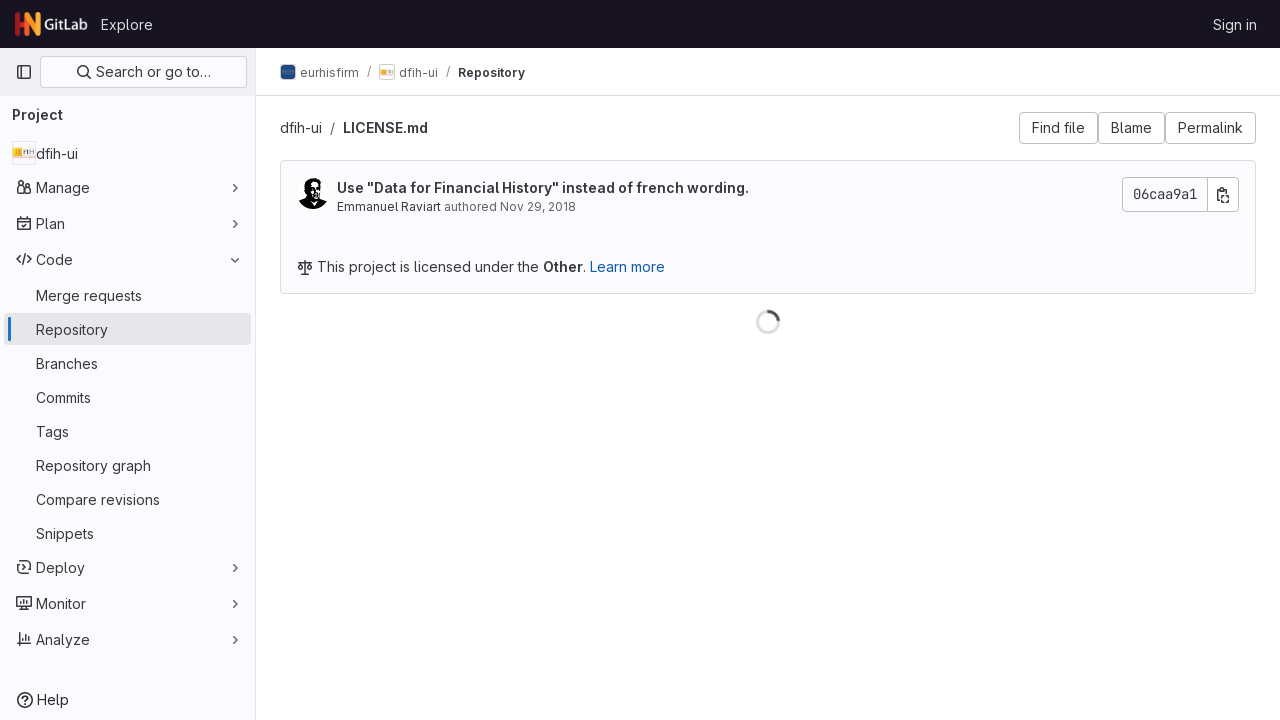

--- FILE ---
content_type: text/css; charset=utf-8
request_url: https://gitlab.huma-num.fr/assets/page_bundles/tree-1a6911fec8a6a30a6077bf8f2c0ec4cc0413a62add4fb6906a7fac3ee4a6655f.css
body_size: 1069
content:
@keyframes blinking-dot{0%{opacity:1}25%{opacity:.4}75%{opacity:.4}100%{opacity:1}}.tree-holder .nav-block{margin:.25rem 0 1rem}.tree-holder .nav-block .tree-ref-holder{margin-right:15px}@media(min-width: 576px){.tree-holder .nav-block{display:flex;flex-wrap:wrap;gap:8px}.tree-holder .nav-block .tree-ref-container{flex:1}.tree-holder .nav-block .tree-controls{text-align:right}.tree-holder .nav-block .tree-controls .control{float:left;margin-right:8px}.tree-holder .nav-block .tree-controls .control:last-child{margin-right:0}.tree-holder .nav-block .tree-ref-holder{float:left}.tree-holder .nav-block .repo-breadcrumb li:last-of-type{position:relative}}@media(max-width: 575.98px){.tree-holder .tree-ref-container{justify-content:space-between}.tree-holder .repo-breadcrumb{position:relative}.tree-holder .repo-breadcrumb .dropdown-menu{left:inherit;right:0}.tree-holder .tree-controls{margin-bottom:10px}.tree-holder .tree-controls .btn:not(.dropdown-toggle-split),.tree-holder .tree-controls .dropdown,.tree-holder .tree-controls .btn-group{width:100%}}.tree-holder .file-finder{max-width:500px;width:100%}.tree-holder .file-finder .file-finder-input{width:95%;display:inline-block}.tree-holder .add-to-tree{vertical-align:top;padding:8px}.tree-holder .add-to-tree svg{top:0}.tree-holder table.tree-table{margin-bottom:0}.tree-holder table.tree-table:where(.gl-dark *){background-color:var(--gray-50, #ececef)}.tree-holder table.tree-table tr{border-bottom-style:solid;border-bottom-color:var(--gl-border-color-default);border-bottom-width:1px;border-bottom-color:var(--gl-border-color-section, var(--gl-border-color-default, #dcdcde))}.tree-holder table.tree-table tr td,.tree-holder table.tree-table tr th{line-height:21px}.tree-holder table.tree-table tr th{background-color:var(--gl-background-color-subtle, var(--gl-color-neutral-10, #fbfafd))}.tree-holder table.tree-table tr th:where(.gl-dark *){background-color:var(--gray-100, #dcdcde)}.tree-holder table.tree-table tr th{border:0}.tree-holder table.tree-table tr td{border-color:var(--gl-border-color-section, var(--gl-border-color-default, #dcdcde))}.tree-holder table.tree-table tr:hover:not(.tree-truncated-warning) td{background-color:var(--blue-50, #e9f3fc)}.tree-holder table.tree-table tr:hover:not(.tree-truncated-warning) td:where(.gl-dark *){background-color:var(--gray-100, #dcdcde)}.tree-holder table.tree-table tr:hover:not(.tree-truncated-warning) td{background-clip:padding-box;border-top:1px solid var(--gl-action-selected-border-color-default);border-bottom:1px solid var(--gl-action-selected-border-color-default);cursor:pointer}.tree-holder table.tree-table tr:hover:not(.tree-truncated-warning) td:first-of-type{box-shadow:inset 1px 0 0 0 var(--gl-action-selected-border-color-default)}.tree-holder table.tree-table tr:hover:not(.tree-truncated-warning) td:last-of-type{box-shadow:inset -1px 0 0 0 var(--gl-action-selected-border-color-default)}.tree-holder table.tree-table tr:hover:not(.tree-truncated-warning) td:first-of-type:last-of-type{box-shadow:inset 1px 0 0 0 var(--gl-action-selected-border-color-default),inset -1px 0 0 0 var(--gl-action-selected-border-color-default)}.tree-holder table.tree-table tr:hover:not(.tree-truncated-warning):last-of-type td{box-shadow:inset 0 -1px 0 0 var(--gl-action-selected-border-color-default)}.tree-holder table.tree-table tr:hover:not(.tree-truncated-warning):last-of-type td:first-of-type{box-shadow:inset 1px 0 0 0 var(--gl-action-selected-border-color-default),inset 0 -1px 0 0 var(--gl-action-selected-border-color-default);border-bottom-left-radius:calc(0.25rem - 1px)}.tree-holder table.tree-table tr:hover:not(.tree-truncated-warning):last-of-type td:last-of-type{box-shadow:inset -1px 0 0 0 var(--gl-action-selected-border-color-default),inset 0 -1px 0 0 var(--gl-action-selected-border-color-default);border-bottom-right-radius:calc(0.25rem - 1px)}.tree-holder table.tree-table tr.selected td{border-top-style:solid;border-top-color:var(--gl-border-color-default);border-bottom-style:solid;border-bottom-color:var(--gl-border-color-default);border-top-width:1px;border-bottom-width:1px;background-color:var(--gl-background-color-strong, var(--gl-color-neutral-50, #ececef))}.tree-holder table.tree-table tr.selected td:where(.gl-dark *){background-color:var(--gray-100, #dcdcde)}.tree-holder table.tree-table tr:last-of-type,.tree-holder table.tree-table tr:last-of-type td,.tree-holder table.tree-table tr:last-of-type:hover td{border-bottom:0}.tree-holder .tree-item .link-container{padding:0}.tree-holder .tree-item .link-container a{padding:10px 16px;display:block}.tree-holder .tree-item .tree-item-file-name{max-width:320px;vertical-align:middle}.tree-holder .tree-item .tree-item-file-name i,.tree-holder .tree-item .tree-item-file-name a{color:var(--gl-text-color-default, var(--gl-color-neutral-800, #3a383f))}.tree-holder .tree-item .tree-item-file-name img{position:relative;top:-1px}.tree-holder .tree-item .tree-item-file-external-link{margin-right:4px}.tree-holder .tree-item .tree-item-file-external-link span{text-decoration:inherit}.tree-holder .tree-truncated-warning{color:var(--orange-600, #9e5400);background-color:var(--orange-50, #fdf1dd)}.tree-holder .tree-time-ago{min-width:135px}.tree-holder .tree-commit{max-width:320px}.tree-holder .tree-commit .tree-commit-link:hover{text-decoration:underline}.blob-commit-info{list-style:none;margin:0;padding:0}.blob-content-holder{margin-top:16px}.edit-dropdown-group-width{width:320px}


--- FILE ---
content_type: text/javascript; charset=utf-8
request_url: https://gitlab.huma-num.fr/assets/webpack/commons-pages.projects.blob.show-pages.projects.show-pages.projects.tree.show.aaa80ee8.chunk.js
body_size: 66839
content:
(this.webpackJsonp=this.webpackJsonp||[]).push([[150,91,168,244],{"+MIs":function(e,t,n){"use strict";var i,r=n("yi8e"),a=n("J7NB"),o=n("4lAS"),s=n("pbPB"),l=n("sF+2"),c=n("MV2A"),u=n("Lzak"),d=n("b49+"),h={props:{language:{type:String,required:!0},tokens:{type:Array,required:!0}}},p=n("tBpV"),f=Object(p.a)(h,(function(){var e=this,t=e._self._c;return t("span",{staticClass:"line",attrs:{lang:e.language}},[e._l(e.tokens,(function(n,i){return t("span",{key:i,class:n.class},[e._v(e._s(n.value))])})),e._v(" "),t("br")],2)}),[],!1,null,null,null).exports,m={components:{GlButton:o.a,GlTabs:s.a,GlTab:l.a,GlLink:c.a,GlBadge:u.a,DocLine:f,Markdown:d.a},props:{position:{type:Object,required:!0},data:{type:Object,required:!0},definitionPathPrefix:{type:String,required:!0},blobPath:{type:String,required:!0}},data:()=>({offsetLeft:0}),computed:{isCurrentDefinition(){return this.data.definitionLineNumber-1===this.position.lineIndex},positionStyles(){return{left:this.position.x-this.offsetLeft+"px",top:this.position.y+this.position.height+"px"}},definitionPath(){return this.data.definition_path?this.isDefinitionCurrentBlob?"#L"+this.data.definitionLineNumber:`${this.definitionPathPrefix}/${this.data.definition_path}`:null},isDefinitionCurrentBlob(){return 0===this.data.definition_path.indexOf(this.blobPath)},references(){return this.data.references||[]}},watch:{position:{handler(){var e=this;this.$nextTick((function(){return e.updateOffsetLeft()}))},deep:!0,immediate:!0}},methods:{updateOffsetLeft(){this.offsetLeft=Math.max(0,this.$el.offsetLeft+this.$el.offsetWidth-window.innerWidth+20)}},colorScheme:null===(i=gon)||void 0===i?void 0:i.user_color_scheme},g={components:{Popover:Object(p.a)(m,(function(){var e=this,t=e._self._c;return t("div",{staticClass:"popover code-navigation-popover popover-font-size-normal gl-popover bs-popover-bottom show",style:e.positionStyles},[t("div",{staticClass:"arrow",style:{left:e.offsetLeft+"px"}}),e._v(" "),t("gl-tabs",{attrs:{"content-class":"gl-py-0"}},[t("gl-tab",{attrs:{title:e.__("Definition")}},[t("div",{staticClass:"overflow-auto code-navigation-popover-container"},e._l(e.data.hover,(function(n,i){return t("div",{key:i,class:{"border-bottom":i!==e.data.hover.length-1}},[n.language?t("pre",{ref:"code-output",refInFor:!0,staticClass:"border-0 bg-transparent m-0 code highlight text-wrap",class:e.$options.colorScheme},e._l(n.tokens,(function(e,i){return t("doc-line",{key:i,attrs:{language:n.language,tokens:e}})})),1):t("markdown",{ref:"doc-output",refInFor:!0,staticClass:"gl-p-3",attrs:{markdown:n.value}})],1)})),0),e._v(" "),e.definitionPath||e.isCurrentDefinition?t("div",{staticClass:"popover-body border-top"},[e.isCurrentDefinition?t("span",{staticClass:"gl-text-base gl-font-bold"},[e._v("\n          "+e._s(e.s__("CodeIntelligence|This is the definition"))+"\n        ")]):t("gl-button",{staticClass:"gl-w-full",attrs:{href:e.definitionPath,target:e.isDefinitionCurrentBlob?null:"_blank",variant:"default","data-testid":"go-to-definition-btn"}},[e._v("\n          "+e._s(e.__("Go to definition"))+"\n        ")])],1):e._e()]),e._v(" "),t("gl-tab",{staticClass:"py-2",attrs:{"data-testid":"references-tab"},scopedSlots:e._u([{key:"title",fn:function(){return[e._v("\n        "+e._s(e.__("References"))+"\n        "),t("gl-badge",{staticClass:"gl-tab-counter-badge"},[e._v(e._s(e.references.length))])]},proxy:!0}])},[e._v(" "),e.references.length?e._l(e.references,(function(n,i){return t("div",{key:i,staticClass:"gl-dropdown-item"},[t("gl-link",{staticClass:"dropdown-item",attrs:{href:`${e.definitionPathPrefix}/${n.path}`,"data-testid":"reference-link"}},[e._v("\n            "+e._s(n.path)+"\n          ")])],1)})):t("p",{staticClass:"gl-my-4 gl-px-4"},[e._v("\n        "+e._s(e.s__("CodeNavigation|No references found"))+"\n      ")])],2)],1)],1)}),[],!1,null,null,null).exports},props:{codeNavigationPath:{type:String,required:!1,default:null},blobPath:{type:String,required:!1,default:null},pathPrefix:{type:String,required:!1,default:null},wrapTextNodes:{type:Boolean,required:!1,default:!1}},computed:{...Object(r.f)(["currentDefinition","currentDefinitionPosition","currentBlobPath","definitionPathPrefix"])},mounted(){if(this.codeNavigationPath&&this.blobPath&&this.pathPrefix){const e={blobs:[{path:this.blobPath,codeNavigationPath:this.codeNavigationPath}],definitionPathPrefix:this.pathPrefix,wrapTextNodes:this.wrapTextNodes};this.setInitialData(e)}this.body=document.body,a.a.$on("showBlobInteractionZones",this.showBlobInteractionZones),this.addGlobalEventListeners(),this.fetchData()},beforeDestroy(){a.a.$off("showBlobInteractionZones",this.showBlobInteractionZones),this.removeGlobalEventListeners()},methods:{...Object(r.c)(["fetchData","showDefinition","showBlobInteractionZones","setInitialData"]),addGlobalEventListeners(){this.body&&this.body.addEventListener("click",this.showDefinition)},removeGlobalEventListeners(){this.body&&this.body.removeEventListener("click",this.showDefinition)}}},b=Object(p.a)(g,(function(){var e=this._self._c;return this.currentDefinition?e("popover",{attrs:{position:this.currentDefinitionPosition,data:this.currentDefinition,"definition-path-prefix":this.definitionPathPrefix,"blob-path":this.currentBlobPath}}):this._e()}),[],!1,null,null,null);t.a=b.exports},"0hIY":function(e,t,n){"use strict";n("ZzK0"),n("z6RN"),n("BzOf"),n("v2fZ");var i=n("NmEs");const r=function(e={}){e.highlightLineClass=e.highlightLineClass||"hll",e.fileHolderSelector=e.fileHolderSelector||".file-holder",e.scrollFileHolder=e.scrollFileHolder||!1,e.hash=e.hash||window.location.hash,e.scrollBehavior=e.scrollBehavior||"smooth",this.options=e,this._hash=e.hash,this.highlightLineClass=e.highlightLineClass,this.setHash=this.setHash.bind(this),this.highlightLine=this.highlightLine.bind(this),this.clickHandler=this.clickHandler.bind(this),this.highlightHash=this.highlightHash.bind(this),this.bindEvents(),this.highlightHash()};r.prototype.bindEvents=function(){var e=this;const t=document.querySelector(this.options.fileHolderSelector);t&&(t.addEventListener("click",this.clickHandler),t.addEventListener("highlight:line",this.highlightHash),window.addEventListener("hashchange",(function(t){return e.highlightHash(t.target.location.hash)})))},r.prototype.highlightHash=function(e,t=!0){let n;if(e&&"string"==typeof e&&(this._hash=e),this.clearHighlight(),""!==this._hash&&(n=this.hashToRange(this._hash),n[0])){this.highlightRange(n);const e="#L"+n[0];t&&Object(i.M)(e,{offset:-100,behavior:this.options.scrollBehavior})}},r.prototype.clickHandler=function(e){if(e.target.matches("a[data-line-number]")){let t;e.preventDefault(),this.clearHighlight();const n=parseInt(e.target.dataset.lineNumber,10),i=this.hashToRange(this._hash);if(!i[0]||!e.shiftKey)return this.setHash(n),this.highlightLine(n);if(e.shiftKey)return t=n<i[0]?[n,i[0]]:[i[0],n],this.setHash(t[0],t[1]),this.highlightRange(t)}},r.prototype.clearHighlight=function(){const e=document.getElementsByClassName(this.highlightLineClass);Array.from(e).forEach((function(e){e.classList.remove(this.highlightLineClass)}),this)},r.prototype.hashToRange=function(e){const t=e.match(/^#?L(\d+)(?:-L?(\d+))?$/);if(t&&t.length){return[parseInt(t[1],10),t[2]?parseInt(t[2],10):null]}return[null,null]},r.prototype.highlightLine=function(e){const t=document.getElementById("LC"+e);t&&t.classList.add(this.highlightLineClass)},r.prototype.highlightRange=function(e){if(e[1]){const t=[],n=e[0]<=e[1]?e:e.reverse();for(let i=e[0];i<=n[1];i+=1)t.push(this.highlightLine(i));return t}return this.highlightLine(e[0])},r.prototype.setHash=function(e,t){let n;return n=t?`#L${e}-${t}`:"#L"+e,this._hash=n,this.__setLocationHash__(n)},r.prototype.__setLocationHash__=function(e){return window.history.pushState({url:e},document.title,e)},t.a=r},"20aQ":function(e,t){var n={kind:"Document",definitions:[{kind:"OperationDefinition",operation:"query",name:{kind:"Name",value:"getBlobControls"},variableDefinitions:[{kind:"VariableDefinition",variable:{kind:"Variable",name:{kind:"Name",value:"projectPath"}},type:{kind:"NonNullType",type:{kind:"NamedType",name:{kind:"Name",value:"ID"}}},directives:[]},{kind:"VariableDefinition",variable:{kind:"Variable",name:{kind:"Name",value:"filePath"}},type:{kind:"NonNullType",type:{kind:"NamedType",name:{kind:"Name",value:"String"}}},directives:[]},{kind:"VariableDefinition",variable:{kind:"Variable",name:{kind:"Name",value:"ref"}},type:{kind:"NonNullType",type:{kind:"NamedType",name:{kind:"Name",value:"String"}}},directives:[]},{kind:"VariableDefinition",variable:{kind:"Variable",name:{kind:"Name",value:"refType"}},type:{kind:"NamedType",name:{kind:"Name",value:"RefType"}},directives:[]}],directives:[],selectionSet:{kind:"SelectionSet",selections:[{kind:"Field",name:{kind:"Name",value:"project"},arguments:[{kind:"Argument",name:{kind:"Name",value:"fullPath"},value:{kind:"Variable",name:{kind:"Name",value:"projectPath"}}}],directives:[],selectionSet:{kind:"SelectionSet",selections:[{kind:"Field",name:{kind:"Name",value:"id"},arguments:[],directives:[]},{kind:"Field",name:{kind:"Name",value:"repository"},arguments:[],directives:[],selectionSet:{kind:"SelectionSet",selections:[{kind:"Field",name:{kind:"Name",value:"blobs"},arguments:[{kind:"Argument",name:{kind:"Name",value:"paths"},value:{kind:"ListValue",values:[{kind:"Variable",name:{kind:"Name",value:"filePath"}}]}},{kind:"Argument",name:{kind:"Name",value:"ref"},value:{kind:"Variable",name:{kind:"Name",value:"ref"}}},{kind:"Argument",name:{kind:"Name",value:"refType"},value:{kind:"Variable",name:{kind:"Name",value:"refType"}}}],directives:[],selectionSet:{kind:"SelectionSet",selections:[{kind:"Field",name:{kind:"Name",value:"nodes"},arguments:[],directives:[],selectionSet:{kind:"SelectionSet",selections:[{kind:"Field",name:{kind:"Name",value:"id"},arguments:[],directives:[]},{kind:"Field",name:{kind:"Name",value:"blamePath"},arguments:[],directives:[]},{kind:"Field",name:{kind:"Name",value:"permalinkPath"},arguments:[],directives:[]},{kind:"Field",name:{kind:"Name",value:"storedExternally"},arguments:[],directives:[]},{kind:"Field",name:{kind:"Name",value:"externalStorage"},arguments:[],directives:[]}]}}]}}]}}]}}]}}],loc:{start:0,end:377}};n.loc.source={body:"query getBlobControls($projectPath: ID!, $filePath: String!, $ref: String!, $refType: RefType) {\n  project(fullPath: $projectPath) {\n    id\n    repository {\n      blobs(paths: [$filePath], ref: $ref, refType: $refType) {\n        nodes {\n          id\n          blamePath\n          permalinkPath\n          storedExternally\n          externalStorage\n        }\n      }\n    }\n  }\n}\n",name:"GraphQL request",locationOffset:{line:1,column:1}};var i={};function r(e,t){for(var n=0;n<e.definitions.length;n++){var i=e.definitions[n];if(i.name&&i.name.value==t)return i}}n.definitions.forEach((function(e){if(e.name){var t=new Set;!function e(t,n){if("FragmentSpread"===t.kind)n.add(t.name.value);else if("VariableDefinition"===t.kind){var i=t.type;"NamedType"===i.kind&&n.add(i.name.value)}t.selectionSet&&t.selectionSet.selections.forEach((function(t){e(t,n)})),t.variableDefinitions&&t.variableDefinitions.forEach((function(t){e(t,n)})),t.definitions&&t.definitions.forEach((function(t){e(t,n)}))}(e,t),i[e.name.value]=t}})),e.exports=n,e.exports.getBlobControls=function(e,t){var n={kind:e.kind,definitions:[r(e,t)]};e.hasOwnProperty("loc")&&(n.loc=e.loc);var a=i[t]||new Set,o=new Set,s=new Set;for(a.forEach((function(e){s.add(e)}));s.size>0;){var l=s;s=new Set,l.forEach((function(e){o.has(e)||(o.add(e),(i[e]||new Set).forEach((function(e){s.add(e)})))}))}return o.forEach((function(t){var i=r(e,t);i&&n.definitions.push(i)})),n}(n,"getBlobControls")},"2o4f":function(e,t,n){"use strict";n.d(t,"a",(function(){return r}));n("lFMf"),n("gOHk"),n("c9hT");var i=n("3twG");function r(e,t,n){const r=new URL(window.location.href),a=r.pathname;let o,s=null,l="/-/tree",c=n;const u=n.match(/^refs\/(heads|tags)\/(.+)/);u&&([,s,c]=u),s?r.searchParams.set("ref_type",s.toLowerCase()):r.searchParams.delete("ref_type");const d=function(e){return new RegExp(`(/-/(blob|tree))/${e}/(.*)`)}(t).exec(a);return d&&([,l,,o]=d),r.pathname=Object(i.A)(e,l,encodeURI(c).replace(/#/g,"%23"),o),r.toString()}},"7XEj":function(e,t){function n(e){return e instanceof Map?e.clear=e.delete=e.set=function(){throw new Error("map is read-only")}:e instanceof Set&&(e.add=e.clear=e.delete=function(){throw new Error("set is read-only")}),Object.freeze(e),Object.getOwnPropertyNames(e).forEach(t=>{const i=e[t],r=typeof i;"object"!==r&&"function"!==r||Object.isFrozen(i)||n(i)}),e}class i{constructor(e){void 0===e.data&&(e.data={}),this.data=e.data,this.isMatchIgnored=!1}ignoreMatch(){this.isMatchIgnored=!0}}function r(e){return e.replace(/&/g,"&amp;").replace(/</g,"&lt;").replace(/>/g,"&gt;").replace(/"/g,"&quot;").replace(/'/g,"&#x27;")}function a(e,...t){const n=Object.create(null);for(const t in e)n[t]=e[t];return t.forEach((function(e){for(const t in e)n[t]=e[t]})),n}const o=e=>!!e.scope;class s{constructor(e,t){this.buffer="",this.classPrefix=t.classPrefix,e.walk(this)}addText(e){this.buffer+=r(e)}openNode(e){if(!o(e))return;const t=((e,{prefix:t})=>{if(e.startsWith("language:"))return e.replace("language:","language-");if(e.includes(".")){const n=e.split(".");return[`${t}${n.shift()}`,...n.map((e,t)=>`${e}${"_".repeat(t+1)}`)].join(" ")}return`${t}${e}`})(e.scope,{prefix:this.classPrefix});this.span(t)}closeNode(e){o(e)&&(this.buffer+="</span>")}value(){return this.buffer}span(e){this.buffer+=`<span class="${e}">`}}const l=(e={})=>{const t={children:[]};return Object.assign(t,e),t};class c{constructor(){this.rootNode=l(),this.stack=[this.rootNode]}get top(){return this.stack[this.stack.length-1]}get root(){return this.rootNode}add(e){this.top.children.push(e)}openNode(e){const t=l({scope:e});this.add(t),this.stack.push(t)}closeNode(){if(this.stack.length>1)return this.stack.pop()}closeAllNodes(){for(;this.closeNode(););}toJSON(){return JSON.stringify(this.rootNode,null,4)}walk(e){return this.constructor._walk(e,this.rootNode)}static _walk(e,t){return"string"==typeof t?e.addText(t):t.children&&(e.openNode(t),t.children.forEach(t=>this._walk(e,t)),e.closeNode(t)),e}static _collapse(e){"string"!=typeof e&&e.children&&(e.children.every(e=>"string"==typeof e)?e.children=[e.children.join("")]:e.children.forEach(e=>{c._collapse(e)}))}}class u extends c{constructor(e){super(),this.options=e}addText(e){""!==e&&this.add(e)}startScope(e){this.openNode(e)}endScope(){this.closeNode()}__addSublanguage(e,t){const n=e.root;t&&(n.scope="language:"+t),this.add(n)}toHTML(){return new s(this,this.options).value()}finalize(){return this.closeAllNodes(),!0}}function d(e){return e?"string"==typeof e?e:e.source:null}function h(e){return m("(?=",e,")")}function p(e){return m("(?:",e,")*")}function f(e){return m("(?:",e,")?")}function m(...e){return e.map(e=>d(e)).join("")}function g(...e){return"("+(function(e){const t=e[e.length-1];return"object"==typeof t&&t.constructor===Object?(e.splice(e.length-1,1),t):{}}(e).capture?"":"?:")+e.map(e=>d(e)).join("|")+")"}function b(e){return new RegExp(e.toString()+"|").exec("").length-1}const v=/\[(?:[^\\\]]|\\.)*\]|\(\??|\\([1-9][0-9]*)|\\./;function k(e,{joinWith:t}){let n=0;return e.map(e=>{n+=1;const t=n;let i=d(e),r="";for(;i.length>0;){const e=v.exec(i);if(!e){r+=i;break}r+=i.substring(0,e.index),i=i.substring(e.index+e[0].length),"\\"===e[0][0]&&e[1]?r+="\\"+String(Number(e[1])+t):(r+=e[0],"("===e[0]&&n++)}return r}).map(e=>`(${e})`).join(t)}const y="(-?)(\\b0[xX][a-fA-F0-9]+|(\\b\\d+(\\.\\d*)?|\\.\\d+)([eE][-+]?\\d+)?)",w={begin:"\\\\[\\s\\S]",relevance:0},_={scope:"string",begin:"'",end:"'",illegal:"\\n",contains:[w]},x={scope:"string",begin:'"',end:'"',illegal:"\\n",contains:[w]},S=function(e,t,n={}){const i=a({scope:"comment",begin:e,end:t,contains:[]},n);i.contains.push({scope:"doctag",begin:"[ ]*(?=(TODO|FIXME|NOTE|BUG|OPTIMIZE|HACK|XXX):)",end:/(TODO|FIXME|NOTE|BUG|OPTIMIZE|HACK|XXX):/,excludeBegin:!0,relevance:0});const r=g("I","a","is","so","us","to","at","if","in","it","on",/[A-Za-z]+['](d|ve|re|ll|t|s|n)/,/[A-Za-z]+[-][a-z]+/,/[A-Za-z][a-z]{2,}/);return i.contains.push({begin:m(/[ ]+/,"(",r,/[.]?[:]?([.][ ]|[ ])/,"){3}")}),i},j=S("//","$"),P=S("/\\*","\\*/"),E=S("#","$"),T={scope:"number",begin:"\\b\\d+(\\.\\d+)?",relevance:0},O={scope:"number",begin:y,relevance:0},N={scope:"number",begin:"\\b(0b[01]+)",relevance:0},R={begin:/(?=\/[^/\n]*\/)/,contains:[{scope:"regexp",begin:/\//,end:/\/[gimuy]*/,illegal:/\n/,contains:[w,{begin:/\[/,end:/\]/,relevance:0,contains:[w]}]}]},C={scope:"title",begin:"[a-zA-Z]\\w*",relevance:0},B={scope:"title",begin:"[a-zA-Z_]\\w*",relevance:0},L={begin:"\\.\\s*[a-zA-Z_]\\w*",relevance:0};var A=Object.freeze({__proto__:null,MATCH_NOTHING_RE:/\b\B/,IDENT_RE:"[a-zA-Z]\\w*",UNDERSCORE_IDENT_RE:"[a-zA-Z_]\\w*",NUMBER_RE:"\\b\\d+(\\.\\d+)?",C_NUMBER_RE:y,BINARY_NUMBER_RE:"\\b(0b[01]+)",RE_STARTERS_RE:"!|!=|!==|%|%=|&|&&|&=|\\*|\\*=|\\+|\\+=|,|-|-=|/=|/|:|;|<<|<<=|<=|<|===|==|=|>>>=|>>=|>=|>>>|>>|>|\\?|\\[|\\{|\\(|\\^|\\^=|\\||\\|=|\\|\\||~",SHEBANG:(e={})=>{const t=/^#![ ]*\//;return e.binary&&(e.begin=m(t,/.*\b/,e.binary,/\b.*/)),a({scope:"meta",begin:t,end:/$/,relevance:0,"on:begin":(e,t)=>{0!==e.index&&t.ignoreMatch()}},e)},BACKSLASH_ESCAPE:w,APOS_STRING_MODE:_,QUOTE_STRING_MODE:x,PHRASAL_WORDS_MODE:{begin:/\b(a|an|the|are|I'm|isn't|don't|doesn't|won't|but|just|should|pretty|simply|enough|gonna|going|wtf|so|such|will|you|your|they|like|more)\b/},COMMENT:S,C_LINE_COMMENT_MODE:j,C_BLOCK_COMMENT_MODE:P,HASH_COMMENT_MODE:E,NUMBER_MODE:T,C_NUMBER_MODE:O,BINARY_NUMBER_MODE:N,REGEXP_MODE:R,TITLE_MODE:C,UNDERSCORE_TITLE_MODE:B,METHOD_GUARD:L,END_SAME_AS_BEGIN:function(e){return Object.assign(e,{"on:begin":(e,t)=>{t.data._beginMatch=e[1]},"on:end":(e,t)=>{t.data._beginMatch!==e[1]&&t.ignoreMatch()}})}});function F(e,t){"."===e.input[e.index-1]&&t.ignoreMatch()}function $(e,t){void 0!==e.className&&(e.scope=e.className,delete e.className)}function I(e,t){t&&e.beginKeywords&&(e.begin="\\b("+e.beginKeywords.split(" ").join("|")+")(?!\\.)(?=\\b|\\s)",e.__beforeBegin=F,e.keywords=e.keywords||e.beginKeywords,delete e.beginKeywords,void 0===e.relevance&&(e.relevance=0))}function D(e,t){Array.isArray(e.illegal)&&(e.illegal=g(...e.illegal))}function q(e,t){if(e.match){if(e.begin||e.end)throw new Error("begin & end are not supported with match");e.begin=e.match,delete e.match}}function M(e,t){void 0===e.relevance&&(e.relevance=1)}const U=(e,t)=>{if(!e.beforeMatch)return;if(e.starts)throw new Error("beforeMatch cannot be used with starts");const n=Object.assign({},e);Object.keys(e).forEach(t=>{delete e[t]}),e.keywords=n.keywords,e.begin=m(n.beforeMatch,h(n.begin)),e.starts={relevance:0,contains:[Object.assign(n,{endsParent:!0})]},e.relevance=0,delete n.beforeMatch},V=["of","and","for","in","not","or","if","then","parent","list","value"];function z(e,t){return t?Number(t):function(e){return V.includes(e.toLowerCase())}(e)?0:1}const G={},H=e=>{console.error(e)},W=(e,...t)=>{console.log("WARN: "+e,...t)},Z=(e,t)=>{G[`${e}/${t}`]||(console.log(`Deprecated as of ${e}. ${t}`),G[`${e}/${t}`]=!0)},Q=new Error;function K(e,t,{key:n}){let i=0;const r=e[n],a={},o={};for(let e=1;e<=t.length;e++)o[e+i]=r[e],a[e+i]=!0,i+=b(t[e-1]);e[n]=o,e[n]._emit=a,e[n]._multi=!0}function X(e){!function(e){e.scope&&"object"==typeof e.scope&&null!==e.scope&&(e.beginScope=e.scope,delete e.scope)}(e),"string"==typeof e.beginScope&&(e.beginScope={_wrap:e.beginScope}),"string"==typeof e.endScope&&(e.endScope={_wrap:e.endScope}),function(e){if(Array.isArray(e.begin)){if(e.skip||e.excludeBegin||e.returnBegin)throw H("skip, excludeBegin, returnBegin not compatible with beginScope: {}"),Q;if("object"!=typeof e.beginScope||null===e.beginScope)throw H("beginScope must be object"),Q;K(e,e.begin,{key:"beginScope"}),e.begin=k(e.begin,{joinWith:""})}}(e),function(e){if(Array.isArray(e.end)){if(e.skip||e.excludeEnd||e.returnEnd)throw H("skip, excludeEnd, returnEnd not compatible with endScope: {}"),Q;if("object"!=typeof e.endScope||null===e.endScope)throw H("endScope must be object"),Q;K(e,e.end,{key:"endScope"}),e.end=k(e.end,{joinWith:""})}}(e)}function Y(e){function t(t,n){return new RegExp(d(t),"m"+(e.case_insensitive?"i":"")+(e.unicodeRegex?"u":"")+(n?"g":""))}class n{constructor(){this.matchIndexes={},this.regexes=[],this.matchAt=1,this.position=0}addRule(e,t){t.position=this.position++,this.matchIndexes[this.matchAt]=t,this.regexes.push([t,e]),this.matchAt+=b(e)+1}compile(){0===this.regexes.length&&(this.exec=()=>null);const e=this.regexes.map(e=>e[1]);this.matcherRe=t(k(e,{joinWith:"|"}),!0),this.lastIndex=0}exec(e){this.matcherRe.lastIndex=this.lastIndex;const t=this.matcherRe.exec(e);if(!t)return null;const n=t.findIndex((e,t)=>t>0&&void 0!==e),i=this.matchIndexes[n];return t.splice(0,n),Object.assign(t,i)}}class i{constructor(){this.rules=[],this.multiRegexes=[],this.count=0,this.lastIndex=0,this.regexIndex=0}getMatcher(e){if(this.multiRegexes[e])return this.multiRegexes[e];const t=new n;return this.rules.slice(e).forEach(([e,n])=>t.addRule(e,n)),t.compile(),this.multiRegexes[e]=t,t}resumingScanAtSamePosition(){return 0!==this.regexIndex}considerAll(){this.regexIndex=0}addRule(e,t){this.rules.push([e,t]),"begin"===t.type&&this.count++}exec(e){const t=this.getMatcher(this.regexIndex);t.lastIndex=this.lastIndex;let n=t.exec(e);if(this.resumingScanAtSamePosition())if(n&&n.index===this.lastIndex);else{const t=this.getMatcher(0);t.lastIndex=this.lastIndex+1,n=t.exec(e)}return n&&(this.regexIndex+=n.position+1,this.regexIndex===this.count&&this.considerAll()),n}}if(e.compilerExtensions||(e.compilerExtensions=[]),e.contains&&e.contains.includes("self"))throw new Error("ERR: contains `self` is not supported at the top-level of a language.  See documentation.");return e.classNameAliases=a(e.classNameAliases||{}),function n(r,o){const s=r;if(r.isCompiled)return s;[$,q,X,U].forEach(e=>e(r,o)),e.compilerExtensions.forEach(e=>e(r,o)),r.__beforeBegin=null,[I,D,M].forEach(e=>e(r,o)),r.isCompiled=!0;let l=null;return"object"==typeof r.keywords&&r.keywords.$pattern&&(r.keywords=Object.assign({},r.keywords),l=r.keywords.$pattern,delete r.keywords.$pattern),l=l||/\w+/,r.keywords&&(r.keywords=function e(t,n,i="keyword"){const r=Object.create(null);return"string"==typeof t?a(i,t.split(" ")):Array.isArray(t)?a(i,t):Object.keys(t).forEach((function(i){Object.assign(r,e(t[i],n,i))})),r;function a(e,t){n&&(t=t.map(e=>e.toLowerCase())),t.forEach((function(t){const n=t.split("|");r[n[0]]=[e,z(n[0],n[1])]}))}}(r.keywords,e.case_insensitive)),s.keywordPatternRe=t(l,!0),o&&(r.begin||(r.begin=/\B|\b/),s.beginRe=t(s.begin),r.end||r.endsWithParent||(r.end=/\B|\b/),r.end&&(s.endRe=t(s.end)),s.terminatorEnd=d(s.end)||"",r.endsWithParent&&o.terminatorEnd&&(s.terminatorEnd+=(r.end?"|":"")+o.terminatorEnd)),r.illegal&&(s.illegalRe=t(r.illegal)),r.contains||(r.contains=[]),r.contains=[].concat(...r.contains.map((function(e){return function(e){e.variants&&!e.cachedVariants&&(e.cachedVariants=e.variants.map((function(t){return a(e,{variants:null},t)})));if(e.cachedVariants)return e.cachedVariants;if(function e(t){return!!t&&(t.endsWithParent||e(t.starts))}(e))return a(e,{starts:e.starts?a(e.starts):null});if(Object.isFrozen(e))return a(e);return e}("self"===e?r:e)}))),r.contains.forEach((function(e){n(e,s)})),r.starts&&n(r.starts,o),s.matcher=function(e){const t=new i;return e.contains.forEach(e=>t.addRule(e.begin,{rule:e,type:"begin"})),e.terminatorEnd&&t.addRule(e.terminatorEnd,{type:"end"}),e.illegal&&t.addRule(e.illegal,{type:"illegal"}),t}(s),s}(e)}class J extends Error{constructor(e,t){super(e),this.name="HTMLInjectionError",this.html=t}}const ee=r,te=a,ne=Symbol("nomatch"),ie=function(e){const t=Object.create(null),r=Object.create(null),a=[];let o=!0;const s="Could not find the language '{}', did you forget to load/include a language module?",l={disableAutodetect:!0,name:"Plain text",contains:[]};let c={ignoreUnescapedHTML:!1,throwUnescapedHTML:!1,noHighlightRe:/^(no-?highlight)$/i,languageDetectRe:/\blang(?:uage)?-([\w-]+)\b/i,classPrefix:"hljs-",cssSelector:"pre code",languages:null,__emitter:u};function d(e){return c.noHighlightRe.test(e)}function b(e,t,n){let i="",r="";"object"==typeof t?(i=e,n=t.ignoreIllegals,r=t.language):(Z("10.7.0","highlight(lang, code, ...args) has been deprecated."),Z("10.7.0","Please use highlight(code, options) instead.\nhttps://github.com/highlightjs/highlight.js/issues/2277"),r=e,i=t),void 0===n&&(n=!0);const a={code:i,language:r};P("before:highlight",a);const o=a.result?a.result:v(a.language,a.code,n);return o.code=a.code,P("after:highlight",o),o}function v(e,n,r,a){const l=Object.create(null);function u(){if(!j.keywords)return void E.addText(T);let e=0;j.keywordPatternRe.lastIndex=0;let t=j.keywordPatternRe.exec(T),n="";for(;t;){n+=T.substring(e,t.index);const r=w.case_insensitive?t[0].toLowerCase():t[0],a=(i=r,j.keywords[i]);if(a){const[e,i]=a;if(E.addText(n),n="",l[r]=(l[r]||0)+1,l[r]<=7&&(O+=i),e.startsWith("_"))n+=t[0];else{const n=w.classNameAliases[e]||e;h(t[0],n)}}else n+=t[0];e=j.keywordPatternRe.lastIndex,t=j.keywordPatternRe.exec(T)}var i;n+=T.substring(e),E.addText(n)}function d(){null!=j.subLanguage?function(){if(""===T)return;let e=null;if("string"==typeof j.subLanguage){if(!t[j.subLanguage])return void E.addText(T);e=v(j.subLanguage,T,!0,P[j.subLanguage]),P[j.subLanguage]=e._top}else e=k(T,j.subLanguage.length?j.subLanguage:null);j.relevance>0&&(O+=e.relevance),E.__addSublanguage(e._emitter,e.language)}():u(),T=""}function h(e,t){""!==e&&(E.startScope(t),E.addText(e),E.endScope())}function p(e,t){let n=1;const i=t.length-1;for(;n<=i;){if(!e._emit[n]){n++;continue}const i=w.classNameAliases[e[n]]||e[n],r=t[n];i?h(r,i):(T=r,u(),T=""),n++}}function f(e,t){return e.scope&&"string"==typeof e.scope&&E.openNode(w.classNameAliases[e.scope]||e.scope),e.beginScope&&(e.beginScope._wrap?(h(T,w.classNameAliases[e.beginScope._wrap]||e.beginScope._wrap),T=""):e.beginScope._multi&&(p(e.beginScope,t),T="")),j=Object.create(e,{parent:{value:j}}),j}function m(e){return 0===j.matcher.regexIndex?(T+=e[0],1):(C=!0,0)}function g(e){const t=e[0],r=n.substring(e.index),a=function e(t,n,r){let a=function(e,t){const n=e&&e.exec(t);return n&&0===n.index}(t.endRe,r);if(a){if(t["on:end"]){const e=new i(t);t["on:end"](n,e),e.isMatchIgnored&&(a=!1)}if(a){for(;t.endsParent&&t.parent;)t=t.parent;return t}}if(t.endsWithParent)return e(t.parent,n,r)}(j,e,r);if(!a)return ne;const o=j;j.endScope&&j.endScope._wrap?(d(),h(t,j.endScope._wrap)):j.endScope&&j.endScope._multi?(d(),p(j.endScope,e)):o.skip?T+=t:(o.returnEnd||o.excludeEnd||(T+=t),d(),o.excludeEnd&&(T=t));do{j.scope&&E.closeNode(),j.skip||j.subLanguage||(O+=j.relevance),j=j.parent}while(j!==a.parent);return a.starts&&f(a.starts,e),o.returnEnd?0:t.length}let b={};function y(t,a){const s=a&&a[0];if(T+=t,null==s)return d(),0;if("begin"===b.type&&"end"===a.type&&b.index===a.index&&""===s){if(T+=n.slice(a.index,a.index+1),!o){const t=new Error(`0 width match regex (${e})`);throw t.languageName=e,t.badRule=b.rule,t}return 1}if(b=a,"begin"===a.type)return function(e){const t=e[0],n=e.rule,r=new i(n),a=[n.__beforeBegin,n["on:begin"]];for(const n of a)if(n&&(n(e,r),r.isMatchIgnored))return m(t);return n.skip?T+=t:(n.excludeBegin&&(T+=t),d(),n.returnBegin||n.excludeBegin||(T=t)),f(n,e),n.returnBegin?0:t.length}(a);if("illegal"===a.type&&!r){const e=new Error('Illegal lexeme "'+s+'" for mode "'+(j.scope||"<unnamed>")+'"');throw e.mode=j,e}if("end"===a.type){const e=g(a);if(e!==ne)return e}if("illegal"===a.type&&""===s)return 1;if(R>1e5&&R>3*a.index){throw new Error("potential infinite loop, way more iterations than matches")}return T+=s,s.length}const w=x(e);if(!w)throw H(s.replace("{}",e)),new Error('Unknown language: "'+e+'"');const _=Y(w);let S="",j=a||_;const P={},E=new c.__emitter(c);!function(){const e=[];for(let t=j;t!==w;t=t.parent)t.scope&&e.unshift(t.scope);e.forEach(e=>E.openNode(e))}();let T="",O=0,N=0,R=0,C=!1;try{if(w.__emitTokens)w.__emitTokens(n,E);else{for(j.matcher.considerAll();;){R++,C?C=!1:j.matcher.considerAll(),j.matcher.lastIndex=N;const e=j.matcher.exec(n);if(!e)break;const t=y(n.substring(N,e.index),e);N=e.index+t}y(n.substring(N))}return E.finalize(),S=E.toHTML(),{language:e,value:S,relevance:O,illegal:!1,_emitter:E,_top:j}}catch(t){if(t.message&&t.message.includes("Illegal"))return{language:e,value:ee(n),illegal:!0,relevance:0,_illegalBy:{message:t.message,index:N,context:n.slice(N-100,N+100),mode:t.mode,resultSoFar:S},_emitter:E};if(o)return{language:e,value:ee(n),illegal:!1,relevance:0,errorRaised:t,_emitter:E,_top:j};throw t}}function k(e,n){n=n||c.languages||Object.keys(t);const i=function(e){const t={value:ee(e),illegal:!1,relevance:0,_top:l,_emitter:new c.__emitter(c)};return t._emitter.addText(e),t}(e),r=n.filter(x).filter(j).map(t=>v(t,e,!1));r.unshift(i);const a=r.sort((e,t)=>{if(e.relevance!==t.relevance)return t.relevance-e.relevance;if(e.language&&t.language){if(x(e.language).supersetOf===t.language)return 1;if(x(t.language).supersetOf===e.language)return-1}return 0}),[o,s]=a,u=o;return u.secondBest=s,u}function y(e){let t=null;const n=function(e){let t=e.className+" ";t+=e.parentNode?e.parentNode.className:"";const n=c.languageDetectRe.exec(t);if(n){const t=x(n[1]);return t||(W(s.replace("{}",n[1])),W("Falling back to no-highlight mode for this block.",e)),t?n[1]:"no-highlight"}return t.split(/\s+/).find(e=>d(e)||x(e))}(e);if(d(n))return;if(P("before:highlightElement",{el:e,language:n}),e.children.length>0&&(c.ignoreUnescapedHTML||(console.warn("One of your code blocks includes unescaped HTML. This is a potentially serious security risk."),console.warn("https://github.com/highlightjs/highlight.js/wiki/security"),console.warn("The element with unescaped HTML:"),console.warn(e)),c.throwUnescapedHTML)){throw new J("One of your code blocks includes unescaped HTML.",e.innerHTML)}t=e;const i=t.textContent,a=n?b(i,{language:n,ignoreIllegals:!0}):k(i);e.innerHTML=a.value,function(e,t,n){const i=t&&r[t]||n;e.classList.add("hljs"),e.classList.add("language-"+i)}(e,n,a.language),e.result={language:a.language,re:a.relevance,relevance:a.relevance},a.secondBest&&(e.secondBest={language:a.secondBest.language,relevance:a.secondBest.relevance}),P("after:highlightElement",{el:e,result:a,text:i})}let w=!1;function _(){if("loading"===document.readyState)return void(w=!0);document.querySelectorAll(c.cssSelector).forEach(y)}function x(e){return e=(e||"").toLowerCase(),t[e]||t[r[e]]}function S(e,{languageName:t}){"string"==typeof e&&(e=[e]),e.forEach(e=>{r[e.toLowerCase()]=t})}function j(e){const t=x(e);return t&&!t.disableAutodetect}function P(e,t){const n=e;a.forEach((function(e){e[n]&&e[n](t)}))}"undefined"!=typeof window&&window.addEventListener&&window.addEventListener("DOMContentLoaded",(function(){w&&_()}),!1),Object.assign(e,{highlight:b,highlightAuto:k,highlightAll:_,highlightElement:y,highlightBlock:function(e){return Z("10.7.0","highlightBlock will be removed entirely in v12.0"),Z("10.7.0","Please use highlightElement now."),y(e)},configure:function(e){c=te(c,e)},initHighlighting:()=>{_(),Z("10.6.0","initHighlighting() deprecated.  Use highlightAll() now.")},initHighlightingOnLoad:function(){_(),Z("10.6.0","initHighlightingOnLoad() deprecated.  Use highlightAll() now.")},registerLanguage:function(n,i){let r=null;try{r=i(e)}catch(e){if(H("Language definition for '{}' could not be registered.".replace("{}",n)),!o)throw e;H(e),r=l}r.name||(r.name=n),t[n]=r,r.rawDefinition=i.bind(null,e),r.aliases&&S(r.aliases,{languageName:n})},unregisterLanguage:function(e){delete t[e];for(const t of Object.keys(r))r[t]===e&&delete r[t]},listLanguages:function(){return Object.keys(t)},getLanguage:x,registerAliases:S,autoDetection:j,inherit:te,addPlugin:function(e){!function(e){e["before:highlightBlock"]&&!e["before:highlightElement"]&&(e["before:highlightElement"]=t=>{e["before:highlightBlock"](Object.assign({block:t.el},t))}),e["after:highlightBlock"]&&!e["after:highlightElement"]&&(e["after:highlightElement"]=t=>{e["after:highlightBlock"](Object.assign({block:t.el},t))})}(e),a.push(e)},removePlugin:function(e){const t=a.indexOf(e);-1!==t&&a.splice(t,1)}}),e.debugMode=function(){o=!1},e.safeMode=function(){o=!0},e.versionString="11.8.0",e.regex={concat:m,lookahead:h,either:g,optional:f,anyNumberOfTimes:p};for(const e in A)"object"==typeof A[e]&&n(A[e]);return Object.assign(e,A),e},re=ie({});re.newInstance=()=>ie({}),e.exports=re,re.HighlightJS=re,re.default=re},"8Igx":function(e,t,n){"use strict";n.d(t,"a",(function(){return i}));const i=function(e="",...t){console.error("[gitlab]",e+"\n",...t)}},C5t3:function(e,t,n){"use strict";n.d(t,"a",(function(){return s})),n.d(t,"b",(function(){return l})),n.d(t,"c",(function(){return c})),n.d(t,"d",(function(){return u}));n("lFMf"),n("gOHk"),n("c9hT");var i,r=n("3twG"),a=n("jHQk");const o=null===(i=document.querySelector(".js-per-page"))||void 0===i||null===(i=i.dataset)||void 0===i?void 0:i.blamePerPage,s=function(e,t=o){if(!t)return"";const n=Math.ceil(parseInt(e,10)/parseInt(t,10));return n<=1?"":n},l=function(e,t){if(!t)return"";const n=new URL(e,Object(r.l)());return n.searchParams.set("page",t),n.search};function c(){const e=document.querySelector(".js-data-file-blob-permalink-url"),t=null==e?void 0:e.getAttribute("href");t&&Object(r.Q)(t)&&(Object(r.O)({url:t,title:document.title}),Object(r.P)({url:t})&&Object(a.b)(Object(r.r)({url:t})))}function u(){const e=document.querySelector(".js-data-file-blob-permalink-url");null==e||e.addEventListener("click",(function(e){var t;(t=e).ctrlKey||t.metaKey||t.shiftKey||(e.preventDefault(),c())}))}},CSd6:function(e,t,n){"use strict";var i=n("4lAS"),r=n("9dZE"),a=n("jlnU"),o=n("2ibD"),s=n("8Igx"),l=n("Y0p+"),c=n("SNRI"),u=n("3twG"),d=n("/lV4"),h=n("OR9K"),p=n("O4EH"),f={components:{GlButton:i.a,UploadDropzone:h.a,FileIcon:r.a,CommitChangesModal:p.a},i18n:{REMOVE_FILE_TEXT:Object(d.a)("Remove file"),ERROR_MESSAGE:Object(d.a)("Error uploading file. Please try again.")},props:{modalId:{type:String,required:!0},commitMessage:{type:String,required:!0},targetBranch:{type:String,required:!0},originalBranch:{type:String,required:!0},canPushCode:{type:Boolean,required:!0},canPushToBranch:{type:Boolean,required:!0},path:{type:String,required:!0},replacePath:{type:String,default:null,required:!1},emptyRepo:{type:Boolean,required:!1,default:!1}},data:()=>({file:null,filePreviewURL:null,loading:!1}),computed:{formattedFileSize(){return Object(c.f)(this.file.size)},isValid(){return Boolean(this.file)}},methods:{show(){this.$refs[this.modalId].show()},setFile(e){var t=this;this.file=e;const n=new FileReader;n.readAsDataURL(this.file),n.onload=function(e){var n;t.filePreviewURL=null===(n=e.target)||void 0===n?void 0:n.result}},removeFile(){this.file=null,this.filePreviewURL=null},submitForm(e){return this.replacePath?this.replaceFile(e):this.uploadFile(e)},submitRequest(e,t,n){var i=this;return this.loading=!0,n.append("file",this.file),Object(o.a)({method:e,url:t,data:n,headers:{...l.a}}).then((function(e){Object(u.R)(e.data.filePath)})).catch((function(e){Object(s.a)(`Failed to ${i.replacePath?"replace":"upload"} file. See exception details for more information.`,e),Object(a.createAlert)({message:i.$options.i18n.ERROR_MESSAGE})})).finally((function(){i.loading=!1}))},replaceFile(e){return this.submitRequest("put",this.replacePath,e)},uploadFile(e){const{$route:{params:{path:t}}}=this,n=Object(u.A)(this.path,t);return this.submitRequest("post",n,e)}},validFileMimetypes:[]},m=n("tBpV"),g=Object(m.a)(f,(function(){var e=this,t=e._self._c;return t("commit-changes-modal",{ref:e.modalId,attrs:{"modal-id":e.modalId,"commit-message":e.commitMessage,"target-branch":e.targetBranch,"original-branch":e.originalBranch,"can-push-code":e.canPushCode,"can-push-to-branch":e.canPushToBranch,valid:e.isValid,loading:e.loading,"empty-repo":e.emptyRepo,"data-testid":"upload-blob-modal"},on:{"submit-form":e.submitForm},scopedSlots:e._u([{key:"body",fn:function(){return[t("upload-dropzone",{staticClass:"gl-mb-6 gl-h-26",attrs:{"single-file-selection":"","valid-file-mimetypes":e.$options.validFileMimetypes,"is-file-valid":function(){return!0}},on:{change:e.setFile}},[e.file?t("div",{staticClass:"card upload-dropzone-card upload-dropzone-border gl-h-full gl-w-full gl-items-center gl-justify-center gl-p-3"},[t("file-icon",{attrs:{"file-name":e.file.name,size:24}}),e._v(" "),t("div",{staticClass:"gl-mb-2"},[e._v("\n          "+e._s(e.file.name)+"\n          ·\n          "),t("span",{staticClass:"gl-text-subtle"},[e._v(e._s(e.formattedFileSize))])]),e._v(" "),t("gl-button",{attrs:{category:"tertiary",variant:"confirm",disabled:e.loading},on:{click:e.removeFile}},[e._v(e._s(e.$options.i18n.REMOVE_FILE_TEXT))])],1):e._e()])]},proxy:!0}])})}),[],!1,null,null,null);t.a=g.exports},FIKT:function(e,t){var n={kind:"Document",definitions:[{kind:"OperationDefinition",operation:"query",name:{kind:"Name",value:"getProjectShortPath"},variableDefinitions:[],directives:[],selectionSet:{kind:"SelectionSet",selections:[{kind:"Field",name:{kind:"Name",value:"projectShortPath"},arguments:[],directives:[{kind:"Directive",name:{kind:"Name",value:"client"},arguments:[]}]}]}}],loc:{start:0,end:57}};n.loc.source={body:"query getProjectShortPath {\n  projectShortPath @client\n}\n",name:"GraphQL request",locationOffset:{line:1,column:1}};var i={};function r(e,t){for(var n=0;n<e.definitions.length;n++){var i=e.definitions[n];if(i.name&&i.name.value==t)return i}}n.definitions.forEach((function(e){if(e.name){var t=new Set;!function e(t,n){if("FragmentSpread"===t.kind)n.add(t.name.value);else if("VariableDefinition"===t.kind){var i=t.type;"NamedType"===i.kind&&n.add(i.name.value)}t.selectionSet&&t.selectionSet.selections.forEach((function(t){e(t,n)})),t.variableDefinitions&&t.variableDefinitions.forEach((function(t){e(t,n)})),t.definitions&&t.definitions.forEach((function(t){e(t,n)}))}(e,t),i[e.name.value]=t}})),e.exports=n,e.exports.getProjectShortPath=function(e,t){var n={kind:e.kind,definitions:[r(e,t)]};e.hasOwnProperty("loc")&&(n.loc=e.loc);var a=i[t]||new Set,o=new Set,s=new Set;for(a.forEach((function(e){s.add(e)}));s.size>0;){var l=s;s=new Set,l.forEach((function(e){o.has(e)||(o.add(e),(i[e]||new Set).forEach((function(e){s.add(e)})))}))}return o.forEach((function(t){var i=r(e,t);i&&n.definitions.push(i)})),n}(n,"getProjectShortPath")},GGGv:function(e,t){var n={kind:"Document",definitions:[{kind:"FragmentDefinition",name:{kind:"Name",value:"ProjectPathLocksFragment"},typeCondition:{kind:"NamedType",name:{kind:"Name",value:"Project"}},directives:[],selectionSet:{kind:"SelectionSet",selections:[{kind:"Field",name:{kind:"Name",value:"id"},arguments:[],directives:[]}]}}],loc:{start:0,end:54}};n.loc.source={body:"fragment ProjectPathLocksFragment on Project {\n  id\n}\n",name:"GraphQL request",locationOffset:{line:1,column:1}};var i={};function r(e,t){for(var n=0;n<e.definitions.length;n++){var i=e.definitions[n];if(i.name&&i.name.value==t)return i}}n.definitions.forEach((function(e){if(e.name){var t=new Set;!function e(t,n){if("FragmentSpread"===t.kind)n.add(t.name.value);else if("VariableDefinition"===t.kind){var i=t.type;"NamedType"===i.kind&&n.add(i.name.value)}t.selectionSet&&t.selectionSet.selections.forEach((function(t){e(t,n)})),t.variableDefinitions&&t.variableDefinitions.forEach((function(t){e(t,n)})),t.definitions&&t.definitions.forEach((function(t){e(t,n)}))}(e,t),i[e.name.value]=t}})),e.exports=n,e.exports.ProjectPathLocksFragment=function(e,t){var n={kind:e.kind,definitions:[r(e,t)]};e.hasOwnProperty("loc")&&(n.loc=e.loc);var a=i[t]||new Set,o=new Set,s=new Set;for(a.forEach((function(e){s.add(e)}));s.size>0;){var l=s;s=new Set,l.forEach((function(e){o.has(e)||(o.add(e),(i[e]||new Set).forEach((function(e){s.add(e)})))}))}return o.forEach((function(t){var i=r(e,t);i&&n.definitions.push(i)})),n}(n,"ProjectPathLocksFragment")},HCGv:function(e,t,n){"use strict";var i=n("4lAS"),r=n("z1xw"),a=n("/lV4"),o=n("jlnU"),s=n("jEr0"),l=n("U5ZW"),c=n("v+Mp"),u=n("Erny"),d=n("wQDE"),h=n("fXLe"),p=n("C5t3"),f=n("erMc"),m=n("d08M"),g=n("D+x4"),b=n("ygVz"),v=n("C83f"),k=n("t8rf"),y=n("20aQ"),w=n.n(y),_=n("ITU6"),x={i18n:{findFile:Object(a.a)("Find file"),blame:Object(a.a)("Blame"),permalink:Object(a.a)("Permalink"),permalinkTooltip:Object(a.a)("Go to permalink"),errorMessage:Object(a.a)("An error occurred while loading the blob controls.")},buttonClassList:"sm:gl-w-auto gl-w-full sm:gl-mt-0 gl-mt-3",components:{GlButton:i.a},directives:{GlTooltip:r.a},mixins:[s.a],apollo:{project:{query:w.a,variables(){return{projectPath:this.projectPath,filePath:this.filePath,ref:this.ref,refType:Object(_.a)(this.refType)}},skip(){return!this.filePath},error(){Object(o.createAlert)({message:this.$options.i18n.errorMessage})}}},props:{projectPath:{type:String,required:!0},refType:{type:String,required:!1,default:null}},data:()=>({project:{}}),computed:{filePath(){return this.$route.params.path},showBlobControls(){return this.filePath&&"blobPathDecoded"===this.$route.name},blobInfo(){var e;return(null===(e=this.project)||void 0===e||null===(e=e.repository)||void 0===e||null===(e=e.blobs)||void 0===e?void 0:e.nodes[0])||{}},showBlameButton(){return!this.blobInfo.storedExternally&&"lfs"!==this.blobInfo.externalStorage},findFileShortcutKey:()=>Object(m.Ab)(m.sb)[0],findFileTooltip(){const{description:e}=m.sb,t=this.findFileShortcutKey;return Object(d.b)()?null:Object(g.b)(`${e} <kbd class="flat gl-ml-1" aria-hidden=true>${t}</kbd>`)},permalinkShortcutKey:()=>Object(m.Ab)(m.gb)[0],permalinkTooltip(){const e=this.$options.i18n.permalinkTooltip,t=this.permalinkShortcutKey;return Object(d.b)()?null:Object(g.b)(`${e} <kbd class="flat gl-ml-1" aria-hidden=true>${t}</kbd>`)}},watch:{showBlobControls(e){Object(k.a)(".tree-controls",!e)},blobInfo(){var e=this;Object(l.a)(),this.$nextTick((function(){e.initShortcuts(),e.initLinksUpdate()}))}},methods:{initShortcuts(){Object(p.d)(),Object(u.a)(h.a)},initLinksUpdate(){new f.a(document.querySelector(".tree-holder"),".file-line-num[data-line-number], .file-line-num[data-line-number] *",document.querySelectorAll(".js-data-file-blob-permalink-url, .js-blob-blame-link"))},handleFindFile(){b.a.trackEvent(v.d),c.default.focusSearchFile()}}},S=n("tBpV"),j=Object(S.a)(x,(function(){var e=this,t=e._self._c;return e.showBlobControls?t("div",{staticClass:"gl-flex gl-flex-wrap gl-items-baseline gl-gap-3"},[t("gl-button",{directives:[{name:"gl-tooltip",rawName:"v-gl-tooltip.html",value:e.findFileTooltip,expression:"findFileTooltip",modifiers:{html:!0}}],class:e.$options.buttonClassList,attrs:{"aria-keyshortcuts":e.findFileShortcutKey,"data-testid":"find"},on:{click:e.handleFindFile}},[e._v("\n    "+e._s(e.$options.i18n.findFile)+"\n  ")]),e._v(" "),e.showBlameButton?t("gl-button",{staticClass:"js-blob-blame-link",class:e.$options.buttonClassList,attrs:{"data-testid":"blame",href:e.blobInfo.blamePath}},[e._v("\n    "+e._s(e.$options.i18n.blame)+"\n  ")]):e._e(),e._v(" "),t("gl-button",{directives:[{name:"gl-tooltip",rawName:"v-gl-tooltip.html",value:e.permalinkTooltip,expression:"permalinkTooltip",modifiers:{html:!0}}],staticClass:"js-data-file-blob-permalink-url",class:e.$options.buttonClassList,attrs:{"aria-keyshortcuts":e.permalinkShortcutKey,"data-testid":"permalink",href:e.blobInfo.permalinkPath}},[e._v("\n    "+e._s(e.$options.i18n.permalink)+"\n  ")])],1):e._e()}),[],!1,null,null,null);t.a=j.exports},ITU6:function(e,t,n){"use strict";n.d(t,"a",(function(){return r}));const i=["heads","tags"],r=function(e){if(!e)return null;const t=i.find((function(t){return t===(null==e?void 0:e.toLowerCase())}));return(null==t?void 0:t.toUpperCase())||null}},Idki:function(e,t,n){function i(e,t){(function(e,t){if(t.has(e))throw new TypeError("Cannot initialize the same private elements twice on an object")})(e,t),t.add(e)}function r(e,t,n){return function(e,t,n){if("function"==typeof e?e===t:e.has(t))return arguments.length<3?t:n;throw new TypeError("Private element is not present on this object")}(t,e),n}function a(e,t,n){return(t=function(e){var t=function(e,t){if("object"!=typeof e||!e)return e;var n=e[Symbol.toPrimitive];if(void 0!==n){var i=n.call(e,t||"default");if("object"!=typeof i)return i;throw new TypeError("@@toPrimitive must return a primitive value.")}return("string"===t?String:Number)(e)}(e,"string");return"symbol"==typeof t?t:t+""}(t))in e?Object.defineProperty(e,t,{value:n,enumerable:!0,configurable:!0,writable:!0}):e[t]=n,e}n("v2fZ"),n("3UXl"),n("iyoE"),n("UezY"),n("z6RN"),n("hG7+"),n("aFm2"),n("R9qC"),n("2rQv"),n("ZzK0"),n("BzOf"),n("86Lb"),n("dHQd"),n("yoDG"),n("KeS/"),n("tWNI"),n("8d6S"),n("VwWG"),n("IYHS"),n("rIA9"),n("MViX"),n("zglm"),n("GDOA"),n("hlbI"),n("a0mT"),n("u3H1"),n("ta8/"),n("IKCR"),n("nmTw"),n("W2kU"),n("58fc"),n("7dtT"),n("Rhav"),n("uhEP"),n("eppl"),n("kidC"),n("F/X0"),function(e){"use strict";function t(){return{async:!1,breaks:!1,extensions:null,gfm:!0,hooks:null,pedantic:!1,renderer:null,silent:!1,tokenizer:null,walkTokens:null}}function n(t){e.defaults=t}e.defaults={async:!1,breaks:!1,extensions:null,gfm:!0,hooks:null,pedantic:!1,renderer:null,silent:!1,tokenizer:null,walkTokens:null};const o=/[&<>"']/,s=new RegExp(o.source,"g"),l=/[<>"']|&(?!(#\d{1,7}|#[Xx][a-fA-F0-9]{1,6}|\w+);)/,c=new RegExp(l.source,"g"),u={"&":"&amp;","<":"&lt;",">":"&gt;",'"':"&quot;","'":"&#39;"},d=function(e){return u[e]};function h(e,t){if(t){if(o.test(e))return e.replace(s,d)}else if(l.test(e))return e.replace(c,d);return e}const p=/&(#(?:\d+)|(?:#x[0-9A-Fa-f]+)|(?:\w+));?/gi;function f(e){return e.replace(p,(function(e,t){return"colon"===(t=t.toLowerCase())?":":"#"===t.charAt(0)?"x"===t.charAt(1)?String.fromCharCode(parseInt(t.substring(2),16)):String.fromCharCode(+t.substring(1)):""}))}const m=/(^|[^\[])\^/g;function g(e,t){let n="string"==typeof e?e:e.source;t=t||"";const i={replace:function(e,t){let r="string"==typeof t?t:t.source;return r=r.replace(m,"$1"),n=n.replace(e,r),i},getRegex:function(){return new RegExp(n,t)}};return i}function b(e){try{e=encodeURI(e).replace(/%25/g,"%")}catch(e){return null}return e}const v={exec:function(){return null}};function k(e,t){const n=e.replace(/\|/g,(function(e,t,n){let i=!1,r=t;for(;--r>=0&&"\\"===n[r];)i=!i;return i?"|":" |"})).split(/ \|/);let i=0;if(n[0].trim()||n.shift(),n.length>0&&!n[n.length-1].trim()&&n.pop(),t)if(n.length>t)n.splice(t);else for(;n.length<t;)n.push("");for(;i<n.length;i++)n[i]=n[i].trim().replace(/\\\|/g,"|");return n}function y(e,t,n){const i=e.length;if(0===i)return"";let r=0;for(;r<i;){const a=e.charAt(i-r-1);if(a!==t||n){if(a===t||!n)break;r++}else r++}return e.slice(0,i-r)}function w(e,t,n,i){const r=t.href,a=t.title?h(t.title):null,o=e[1].replace(/\\([\[\]])/g,"$1");if("!"!==e[0].charAt(0)){i.state.inLink=!0;const e={type:"link",raw:n,href:r,title:a,text:o,tokens:i.inlineTokens(o)};return i.state.inLink=!1,e}return{type:"image",raw:n,href:r,title:a,text:h(o)}}class _{constructor(t){a(this,"options",void 0),a(this,"rules",void 0),a(this,"lexer",void 0),this.options=t||e.defaults}space(e){const t=this.rules.block.newline.exec(e);if(t&&t[0].length>0)return{type:"space",raw:t[0]}}code(e){const t=this.rules.block.code.exec(e);if(t){const e=t[0].replace(/^ {1,4}/gm,"");return{type:"code",raw:t[0],codeBlockStyle:"indented",text:this.options.pedantic?e:y(e,"\n")}}}fences(e){const t=this.rules.block.fences.exec(e);if(t){const e=t[0],n=function(e,t){const n=e.match(/^(\s+)(?:```)/);if(null===n)return t;const i=n[1];return t.split("\n").map((function(e){const t=e.match(/^\s+/);if(null===t)return e;const[n]=t;return n.length>=i.length?e.slice(i.length):e})).join("\n")}(e,t[3]||"");return{type:"code",raw:e,lang:t[2]?t[2].trim().replace(this.rules.inline.anyPunctuation,"$1"):t[2],text:n}}}heading(e){const t=this.rules.block.heading.exec(e);if(t){let e=t[2].trim();if(/#$/.test(e)){const t=y(e,"#");this.options.pedantic?e=t.trim():t&&!/ $/.test(t)||(e=t.trim())}return{type:"heading",raw:t[0],depth:t[1].length,text:e,tokens:this.lexer.inline(e)}}}hr(e){const t=this.rules.block.hr.exec(e);if(t)return{type:"hr",raw:t[0]}}blockquote(e){const t=this.rules.block.blockquote.exec(e);if(t){const e=y(t[0].replace(/^ *>[ \t]?/gm,""),"\n"),n=this.lexer.state.top;this.lexer.state.top=!0;const i=this.lexer.blockTokens(e);return this.lexer.state.top=n,{type:"blockquote",raw:t[0],tokens:i,text:e}}}list(e){let t=this.rules.block.list.exec(e);if(t){let n=t[1].trim();const i=n.length>1,r={type:"list",raw:"",ordered:i,start:i?+n.slice(0,-1):"",loose:!1,items:[]};n=i?"\\d{1,9}\\"+n.slice(-1):"\\"+n,this.options.pedantic&&(n=i?n:"[*+-]");const a=new RegExp(`^( {0,3}${n})((?:[\t ][^\\n]*)?(?:\\n|$))`);let o="",s="",l=!1;for(;e;){let n=!1;if(!(t=a.exec(e)))break;if(this.rules.block.hr.test(e))break;o=t[0],e=e.substring(o.length);let i=t[2].split("\n",1)[0].replace(/^\t+/,(function(e){return" ".repeat(3*e.length)})),c=e.split("\n",1)[0],u=0;this.options.pedantic?(u=2,s=i.trimStart()):(u=t[2].search(/[^ ]/),u=u>4?1:u,s=i.slice(u),u+=t[1].length);let d=!1;if(!i&&/^ *$/.test(c)&&(o+=c+"\n",e=e.substring(c.length+1),n=!0),!n){const t=new RegExp(`^ {0,${Math.min(3,u-1)}}(?:[*+-]|\\d{1,9}[.)])((?:[ \t][^\\n]*)?(?:\\n|$))`),n=new RegExp(`^ {0,${Math.min(3,u-1)}}((?:- *){3,}|(?:_ *){3,}|(?:\\* *){3,})(?:\\n+|$)`),r=new RegExp(`^ {0,${Math.min(3,u-1)}}(?:\`\`\`|~~~)`),a=new RegExp(`^ {0,${Math.min(3,u-1)}}#`);for(;e;){const l=e.split("\n",1)[0];if(c=l,this.options.pedantic&&(c=c.replace(/^ {1,4}(?=( {4})*[^ ])/g,"  ")),r.test(c))break;if(a.test(c))break;if(t.test(c))break;if(n.test(e))break;if(c.search(/[^ ]/)>=u||!c.trim())s+="\n"+c.slice(u);else{if(d)break;if(i.search(/[^ ]/)>=4)break;if(r.test(i))break;if(a.test(i))break;if(n.test(i))break;s+="\n"+c}d||c.trim()||(d=!0),o+=l+"\n",e=e.substring(l.length+1),i=c.slice(u)}}r.loose||(l?r.loose=!0:/\n *\n *$/.test(o)&&(l=!0));let h,p=null;this.options.gfm&&(p=/^\[[ xX]\] /.exec(s),p&&(h="[ ] "!==p[0],s=s.replace(/^\[[ xX]\] +/,""))),r.items.push({type:"list_item",raw:o,task:!!p,checked:h,loose:!1,text:s,tokens:[]}),r.raw+=o}r.items[r.items.length-1].raw=o.trimEnd(),r.items[r.items.length-1].text=s.trimEnd(),r.raw=r.raw.trimEnd();for(let e=0;e<r.items.length;e++)if(this.lexer.state.top=!1,r.items[e].tokens=this.lexer.blockTokens(r.items[e].text,[]),!r.loose){const t=r.items[e].tokens.filter((function(e){return"space"===e.type})),n=t.length>0&&t.some((function(e){return/\n.*\n/.test(e.raw)}));r.loose=n}if(r.loose)for(let e=0;e<r.items.length;e++)r.items[e].loose=!0;return r}}html(e){const t=this.rules.block.html.exec(e);if(t)return{type:"html",block:!0,raw:t[0],pre:"pre"===t[1]||"script"===t[1]||"style"===t[1],text:t[0]}}def(e){const t=this.rules.block.def.exec(e);if(t){const e=t[1].toLowerCase().replace(/\s+/g," "),n=t[2]?t[2].replace(/^<(.*)>$/,"$1").replace(this.rules.inline.anyPunctuation,"$1"):"",i=t[3]?t[3].substring(1,t[3].length-1).replace(this.rules.inline.anyPunctuation,"$1"):t[3];return{type:"def",tag:e,raw:t[0],href:n,title:i}}}table(e){var t=this;const n=this.rules.block.table.exec(e);if(!n)return;if(!/[:|]/.test(n[2]))return;const i=k(n[1]),r=n[2].replace(/^\||\| *$/g,"").split("|"),a=n[3]&&n[3].trim()?n[3].replace(/\n[ \t]*$/,"").split("\n"):[],o={type:"table",raw:n[0],header:[],align:[],rows:[]};if(i.length===r.length){for(const e of r)/^ *-+: *$/.test(e)?o.align.push("right"):/^ *:-+: *$/.test(e)?o.align.push("center"):/^ *:-+ *$/.test(e)?o.align.push("left"):o.align.push(null);for(const e of i)o.header.push({text:e,tokens:this.lexer.inline(e)});for(const e of a)o.rows.push(k(e,o.header.length).map((function(e){return{text:e,tokens:t.lexer.inline(e)}})));return o}}lheading(e){const t=this.rules.block.lheading.exec(e);if(t)return{type:"heading",raw:t[0],depth:"="===t[2].charAt(0)?1:2,text:t[1],tokens:this.lexer.inline(t[1])}}paragraph(e){const t=this.rules.block.paragraph.exec(e);if(t){const e="\n"===t[1].charAt(t[1].length-1)?t[1].slice(0,-1):t[1];return{type:"paragraph",raw:t[0],text:e,tokens:this.lexer.inline(e)}}}text(e){const t=this.rules.block.text.exec(e);if(t)return{type:"text",raw:t[0],text:t[0],tokens:this.lexer.inline(t[0])}}escape(e){const t=this.rules.inline.escape.exec(e);if(t)return{type:"escape",raw:t[0],text:h(t[1])}}tag(e){const t=this.rules.inline.tag.exec(e);if(t)return!this.lexer.state.inLink&&/^<a /i.test(t[0])?this.lexer.state.inLink=!0:this.lexer.state.inLink&&/^<\/a>/i.test(t[0])&&(this.lexer.state.inLink=!1),!this.lexer.state.inRawBlock&&/^<(pre|code|kbd|script)(\s|>)/i.test(t[0])?this.lexer.state.inRawBlock=!0:this.lexer.state.inRawBlock&&/^<\/(pre|code|kbd|script)(\s|>)/i.test(t[0])&&(this.lexer.state.inRawBlock=!1),{type:"html",raw:t[0],inLink:this.lexer.state.inLink,inRawBlock:this.lexer.state.inRawBlock,block:!1,text:t[0]}}link(e){const t=this.rules.inline.link.exec(e);if(t){const e=t[2].trim();if(!this.options.pedantic&&/^</.test(e)){if(!/>$/.test(e))return;const t=y(e.slice(0,-1),"\\");if((e.length-t.length)%2==0)return}else{const e=function(e,t){if(-1===e.indexOf(t[1]))return-1;let n=0;for(let i=0;i<e.length;i++)if("\\"===e[i])i++;else if(e[i]===t[0])n++;else if(e[i]===t[1]&&(n--,n<0))return i;return-1}(t[2],"()");if(e>-1){const n=(0===t[0].indexOf("!")?5:4)+t[1].length+e;t[2]=t[2].substring(0,e),t[0]=t[0].substring(0,n).trim(),t[3]=""}}let n=t[2],i="";if(this.options.pedantic){const e=/^([^'"]*[^\s])\s+(['"])(.*)\2/.exec(n);e&&(n=e[1],i=e[3])}else i=t[3]?t[3].slice(1,-1):"";return n=n.trim(),/^</.test(n)&&(n=this.options.pedantic&&!/>$/.test(e)?n.slice(1):n.slice(1,-1)),w(t,{href:n?n.replace(this.rules.inline.anyPunctuation,"$1"):n,title:i?i.replace(this.rules.inline.anyPunctuation,"$1"):i},t[0],this.lexer)}}reflink(e,t){let n;if((n=this.rules.inline.reflink.exec(e))||(n=this.rules.inline.nolink.exec(e))){const e=t[(n[2]||n[1]).replace(/\s+/g," ").toLowerCase()];if(!e){const e=n[0].charAt(0);return{type:"text",raw:e,text:e}}return w(n,e,n[0],this.lexer)}}emStrong(e,t,n=""){let i=this.rules.inline.emStrongLDelim.exec(e);if(i&&(!i[3]||!n.match(/[\p{L}\p{N}]/u))&&(!i[1]&&!i[2]||!n||this.rules.inline.punctuation.exec(n))){const n=[...i[0]].length-1;let r,a,o=n,s=0;const l="*"===i[0][0]?this.rules.inline.emStrongRDelimAst:this.rules.inline.emStrongRDelimUnd;for(l.lastIndex=0,t=t.slice(-1*e.length+n);null!=(i=l.exec(t));){if(r=i[1]||i[2]||i[3]||i[4]||i[5]||i[6],!r)continue;if(a=[...r].length,i[3]||i[4]){o+=a;continue}if((i[5]||i[6])&&n%3&&!((n+a)%3)){s+=a;continue}if(o-=a,o>0)continue;a=Math.min(a,a+o+s);const t=[...i[0]][0].length,l=e.slice(0,n+i.index+t+a);if(Math.min(n,a)%2){const e=l.slice(1,-1);return{type:"em",raw:l,text:e,tokens:this.lexer.inlineTokens(e)}}const c=l.slice(2,-2);return{type:"strong",raw:l,text:c,tokens:this.lexer.inlineTokens(c)}}}}codespan(e){const t=this.rules.inline.code.exec(e);if(t){let e=t[2].replace(/\n/g," ");const n=/[^ ]/.test(e),i=/^ /.test(e)&&/ $/.test(e);return n&&i&&(e=e.substring(1,e.length-1)),e=h(e,!0),{type:"codespan",raw:t[0],text:e}}}br(e){const t=this.rules.inline.br.exec(e);if(t)return{type:"br",raw:t[0]}}del(e){const t=this.rules.inline.del.exec(e);if(t)return{type:"del",raw:t[0],text:t[2],tokens:this.lexer.inlineTokens(t[2])}}autolink(e){const t=this.rules.inline.autolink.exec(e);if(t){let e,n;return"@"===t[2]?(e=h(t[1]),n="mailto:"+e):(e=h(t[1]),n=e),{type:"link",raw:t[0],text:e,href:n,tokens:[{type:"text",raw:e,text:e}]}}}url(e){let t;if(t=this.rules.inline.url.exec(e)){let e,r;if("@"===t[2])e=h(t[0]),r="mailto:"+e;else{let a;do{var n,i;a=t[0],t[0]=null!==(n=null===(i=this.rules.inline._backpedal.exec(t[0]))||void 0===i?void 0:i[0])&&void 0!==n?n:""}while(a!==t[0]);e=h(t[0]),r="www."===t[1]?"http://"+t[0]:t[0]}return{type:"link",raw:t[0],text:e,href:r,tokens:[{type:"text",raw:e,text:e}]}}}inlineText(e){const t=this.rules.inline.text.exec(e);if(t){let e;return e=this.lexer.state.inRawBlock?t[0]:h(t[0]),{type:"text",raw:t[0],text:e}}}}const x=/^ {0,3}((?:-[\t ]*){3,}|(?:_[ \t]*){3,}|(?:\*[ \t]*){3,})(?:\n+|$)/,S=/(?:[*+-]|\d{1,9}[.)])/,j=g(/^(?!bull )((?:.|\n(?!\s*?\n|bull ))+?)\n {0,3}(=+|-+) *(?:\n+|$)/).replace(/bull/g,S).getRegex(),P=/^([^\n]+(?:\n(?!hr|heading|lheading|blockquote|fences|list|html|table| +\n)[^\n]+)*)/,E=/(?!\s*\])(?:\\.|[^\[\]\\])+/,T=g(/^ {0,3}\[(label)\]: *(?:\n *)?([^<\s][^\s]*|<.*?>)(?:(?: +(?:\n *)?| *\n *)(title))? *(?:\n+|$)/).replace("label",E).replace("title",/(?:"(?:\\"?|[^"\\])*"|'[^'\n]*(?:\n[^'\n]+)*\n?'|\([^()]*\))/).getRegex(),O=g(/^( {0,3}bull)([ \t][^\n]+?)?(?:\n|$)/).replace(/bull/g,S).getRegex(),N="address|article|aside|base|basefont|blockquote|body|caption|center|col|colgroup|dd|details|dialog|dir|div|dl|dt|fieldset|figcaption|figure|footer|form|frame|frameset|h[1-6]|head|header|hr|html|iframe|legend|li|link|main|menu|menuitem|meta|nav|noframes|ol|optgroup|option|p|param|search|section|summary|table|tbody|td|tfoot|th|thead|title|tr|track|ul",R=/<!--(?:-?>|[\s\S]*?(?:-->|$))/,C=g("^ {0,3}(?:<(script|pre|style|textarea)[\\s>][\\s\\S]*?(?:</\\1>[^\\n]*\\n+|$)|comment[^\\n]*(\\n+|$)|<\\?[\\s\\S]*?(?:\\?>\\n*|$)|<![A-Z][\\s\\S]*?(?:>\\n*|$)|<!\\[CDATA\\[[\\s\\S]*?(?:\\]\\]>\\n*|$)|</?(tag)(?: +|\\n|/?>)[\\s\\S]*?(?:(?:\\n *)+\\n|$)|<(?!script|pre|style|textarea)([a-z][\\w-]*)(?:attribute)*? */?>(?=[ \\t]*(?:\\n|$))[\\s\\S]*?(?:(?:\\n *)+\\n|$)|</(?!script|pre|style|textarea)[a-z][\\w-]*\\s*>(?=[ \\t]*(?:\\n|$))[\\s\\S]*?(?:(?:\\n *)+\\n|$))","i").replace("comment",R).replace("tag",N).replace("attribute",/ +[a-zA-Z:_][\w.:-]*(?: *= *"[^"\n]*"| *= *'[^'\n]*'| *= *[^\s"'=<>`]+)?/).getRegex(),B=g(P).replace("hr",x).replace("heading"," {0,3}#{1,6}(?:\\s|$)").replace("|lheading","").replace("|table","").replace("blockquote"," {0,3}>").replace("fences"," {0,3}(?:`{3,}(?=[^`\\n]*\\n)|~{3,})[^\\n]*\\n").replace("list"," {0,3}(?:[*+-]|1[.)]) ").replace("html","</?(?:tag)(?: +|\\n|/?>)|<(?:script|pre|style|textarea|!--)").replace("tag",N).getRegex(),L={blockquote:g(/^( {0,3}> ?(paragraph|[^\n]*)(?:\n|$))+/).replace("paragraph",B).getRegex(),code:/^( {4}[^\n]+(?:\n(?: *(?:\n|$))*)?)+/,def:T,fences:/^ {0,3}(`{3,}(?=[^`\n]*(?:\n|$))|~{3,})([^\n]*)(?:\n|$)(?:|([\s\S]*?)(?:\n|$))(?: {0,3}\1[~`]* *(?=\n|$)|$)/,heading:/^ {0,3}(#{1,6})(?=\s|$)(.*)(?:\n+|$)/,hr:x,html:C,lheading:j,list:O,newline:/^(?: *(?:\n|$))+/,paragraph:B,table:v,text:/^[^\n]+/},A=g("^ *([^\\n ].*)\\n {0,3}((?:\\| *)?:?-+:? *(?:\\| *:?-+:? *)*(?:\\| *)?)(?:\\n((?:(?! *\\n|hr|heading|blockquote|code|fences|list|html).*(?:\\n|$))*)\\n*|$)").replace("hr",x).replace("heading"," {0,3}#{1,6}(?:\\s|$)").replace("blockquote"," {0,3}>").replace("code"," {4}[^\\n]").replace("fences"," {0,3}(?:`{3,}(?=[^`\\n]*\\n)|~{3,})[^\\n]*\\n").replace("list"," {0,3}(?:[*+-]|1[.)]) ").replace("html","</?(?:tag)(?: +|\\n|/?>)|<(?:script|pre|style|textarea|!--)").replace("tag",N).getRegex(),F={...L,table:A,paragraph:g(P).replace("hr",x).replace("heading"," {0,3}#{1,6}(?:\\s|$)").replace("|lheading","").replace("table",A).replace("blockquote"," {0,3}>").replace("fences"," {0,3}(?:`{3,}(?=[^`\\n]*\\n)|~{3,})[^\\n]*\\n").replace("list"," {0,3}(?:[*+-]|1[.)]) ").replace("html","</?(?:tag)(?: +|\\n|/?>)|<(?:script|pre|style|textarea|!--)").replace("tag",N).getRegex()},$={...L,html:g("^ *(?:comment *(?:\\n|\\s*$)|<(tag)[\\s\\S]+?</\\1> *(?:\\n{2,}|\\s*$)|<tag(?:\"[^\"]*\"|'[^']*'|\\s[^'\"/>\\s]*)*?/?> *(?:\\n{2,}|\\s*$))").replace("comment",R).replace(/tag/g,"(?!(?:a|em|strong|small|s|cite|q|dfn|abbr|data|time|code|var|samp|kbd|sub|sup|i|b|u|mark|ruby|rt|rp|bdi|bdo|span|br|wbr|ins|del|img)\\b)\\w+(?!:|[^\\w\\s@]*@)\\b").getRegex(),def:/^ *\[([^\]]+)\]: *<?([^\s>]+)>?(?: +(["(][^\n]+[")]))? *(?:\n+|$)/,heading:/^(#{1,6})(.*)(?:\n+|$)/,fences:v,lheading:/^(.+?)\n {0,3}(=+|-+) *(?:\n+|$)/,paragraph:g(P).replace("hr",x).replace("heading"," *#{1,6} *[^\n]").replace("lheading",j).replace("|table","").replace("blockquote"," {0,3}>").replace("|fences","").replace("|list","").replace("|html","").replace("|tag","").getRegex()},I=/^\\([!"#$%&'()*+,\-./:;<=>?@\[\]\\^_`{|}~])/,D=/^( {2,}|\\)\n(?!\s*$)/,q=g(/^((?![*_])[\spunctuation])/,"u").replace(/punctuation/g,"\\p{P}\\p{S}").getRegex(),M=g(/^(?:\*+(?:((?!\*)[punct])|[^\s*]))|^_+(?:((?!_)[punct])|([^\s_]))/,"u").replace(/punct/g,"\\p{P}\\p{S}").getRegex(),U=g("^[^_*]*?__[^_*]*?\\*[^_*]*?(?=__)|[^*]+(?=[^*])|(?!\\*)[punct](\\*+)(?=[\\s]|$)|[^punct\\s](\\*+)(?!\\*)(?=[punct\\s]|$)|(?!\\*)[punct\\s](\\*+)(?=[^punct\\s])|[\\s](\\*+)(?!\\*)(?=[punct])|(?!\\*)[punct](\\*+)(?!\\*)(?=[punct])|[^punct\\s](\\*+)(?=[^punct\\s])","gu").replace(/punct/g,"\\p{P}\\p{S}").getRegex(),V=g("^[^_*]*?\\*\\*[^_*]*?_[^_*]*?(?=\\*\\*)|[^_]+(?=[^_])|(?!_)[punct](_+)(?=[\\s]|$)|[^punct\\s](_+)(?!_)(?=[punct\\s]|$)|(?!_)[punct\\s](_+)(?=[^punct\\s])|[\\s](_+)(?!_)(?=[punct])|(?!_)[punct](_+)(?!_)(?=[punct])","gu").replace(/punct/g,"\\p{P}\\p{S}").getRegex(),z=g(/\\([punct])/,"gu").replace(/punct/g,"\\p{P}\\p{S}").getRegex(),G=g(/^<(scheme:[^\s\x00-\x1f<>]*|email)>/).replace("scheme",/[a-zA-Z][a-zA-Z0-9+.-]{1,31}/).replace("email",/[a-zA-Z0-9.!#$%&'*+/=?^_`{|}~-]+(@)[a-zA-Z0-9](?:[a-zA-Z0-9-]{0,61}[a-zA-Z0-9])?(?:\.[a-zA-Z0-9](?:[a-zA-Z0-9-]{0,61}[a-zA-Z0-9])?)+(?![-_])/).getRegex(),H=g(R).replace("(?:--\x3e|$)","--\x3e").getRegex(),W=g("^comment|^</[a-zA-Z][\\w:-]*\\s*>|^<[a-zA-Z][\\w-]*(?:attribute)*?\\s*/?>|^<\\?[\\s\\S]*?\\?>|^<![a-zA-Z]+\\s[\\s\\S]*?>|^<!\\[CDATA\\[[\\s\\S]*?\\]\\]>").replace("comment",H).replace("attribute",/\s+[a-zA-Z:_][\w.:-]*(?:\s*=\s*"[^"]*"|\s*=\s*'[^']*'|\s*=\s*[^\s"'=<>`]+)?/).getRegex(),Z=/(?:\[(?:\\.|[^\[\]\\])*\]|\\.|`[^`]*`|[^\[\]\\`])*?/,Q=g(/^!?\[(label)\]\(\s*(href)(?:\s+(title))?\s*\)/).replace("label",Z).replace("href",/<(?:\\.|[^\n<>\\])+>|[^\s\x00-\x1f]*/).replace("title",/"(?:\\"?|[^"\\])*"|'(?:\\'?|[^'\\])*'|\((?:\\\)?|[^)\\])*\)/).getRegex(),K=g(/^!?\[(label)\]\[(ref)\]/).replace("label",Z).replace("ref",E).getRegex(),X=g(/^!?\[(ref)\](?:\[\])?/).replace("ref",E).getRegex(),Y=g("reflink|nolink(?!\\()","g").replace("reflink",K).replace("nolink",X).getRegex(),J={_backpedal:v,anyPunctuation:z,autolink:G,blockSkip:/\[[^[\]]*?\]\([^\(\)]*?\)|`[^`]*?`|<[^<>]*?>/g,br:D,code:/^(`+)([^`]|[^`][\s\S]*?[^`])\1(?!`)/,del:v,emStrongLDelim:M,emStrongRDelimAst:U,emStrongRDelimUnd:V,escape:I,link:Q,nolink:X,punctuation:q,reflink:K,reflinkSearch:Y,tag:W,text:/^(`+|[^`])(?:(?= {2,}\n)|[\s\S]*?(?:(?=[\\<!\[`*_]|\b_|$)|[^ ](?= {2,}\n)))/,url:v},ee={...J,link:g(/^!?\[(label)\]\((.*?)\)/).replace("label",Z).getRegex(),reflink:g(/^!?\[(label)\]\s*\[([^\]]*)\]/).replace("label",Z).getRegex()},te={...J,escape:g(I).replace("])","~|])").getRegex(),url:g(/^((?:ftp|https?):\/\/|www\.)(?:[a-zA-Z0-9\-]+\.?)+[^\s<]*|^email/,"i").replace("email",/[A-Za-z0-9._+-]+(@)[a-zA-Z0-9-_]+(?:\.[a-zA-Z0-9-_]*[a-zA-Z0-9])+(?![-_])/).getRegex(),_backpedal:/(?:[^?!.,:;*_'"~()&]+|\([^)]*\)|&(?![a-zA-Z0-9]+;$)|[?!.,:;*_'"~)]+(?!$))+/,del:/^(~~?)(?=[^\s~])([\s\S]*?[^\s~])\1(?=[^~]|$)/,text:/^([`~]+|[^`~])(?:(?= {2,}\n)|(?=[a-zA-Z0-9.!#$%&'*+\/=?_`{\|}~-]+@)|[\s\S]*?(?:(?=[\\<!\[`*~_]|\b_|https?:\/\/|ftp:\/\/|www\.|$)|[^ ](?= {2,}\n)|[^a-zA-Z0-9.!#$%&'*+\/=?_`{\|}~-](?=[a-zA-Z0-9.!#$%&'*+\/=?_`{\|}~-]+@)))/},ne={...te,br:g(D).replace("{2,}","*").getRegex(),text:g(te.text).replace("\\b_","\\b_| {2,}\\n").replace(/\{2,\}/g,"*").getRegex()},ie={normal:L,gfm:F,pedantic:$},re={normal:J,gfm:te,breaks:ne,pedantic:ee};class ae{constructor(t){a(this,"tokens",void 0),a(this,"options",void 0),a(this,"state",void 0),a(this,"tokenizer",void 0),a(this,"inlineQueue",void 0),this.tokens=[],this.tokens.links=Object.create(null),this.options=t||e.defaults,this.options.tokenizer=this.options.tokenizer||new _,this.tokenizer=this.options.tokenizer,this.tokenizer.options=this.options,this.tokenizer.lexer=this,this.inlineQueue=[],this.state={inLink:!1,inRawBlock:!1,top:!0};const n={block:ie.normal,inline:re.normal};this.options.pedantic?(n.block=ie.pedantic,n.inline=re.pedantic):this.options.gfm&&(n.block=ie.gfm,this.options.breaks?n.inline=re.breaks:n.inline=re.gfm),this.tokenizer.rules=n}static get rules(){return{block:ie,inline:re}}static lex(e,t){return new ae(t).lex(e)}static lexInline(e,t){return new ae(t).inlineTokens(e)}lex(e){e=e.replace(/\r\n|\r/g,"\n"),this.blockTokens(e,this.tokens);for(let e=0;e<this.inlineQueue.length;e++){const t=this.inlineQueue[e];this.inlineTokens(t.src,t.tokens)}return this.inlineQueue=[],this.tokens}blockTokens(e,t=[]){var n=this;let i,r,a,o;for(e=this.options.pedantic?e.replace(/\t/g,"    ").replace(/^ +$/gm,""):e.replace(/^( *)(\t+)/gm,(function(e,t,n){return t+"    ".repeat(n.length)}));e;)if(!(this.options.extensions&&this.options.extensions.block&&this.options.extensions.block.some((function(r){return!!(i=r.call({lexer:n},e,t))&&(e=e.substring(i.raw.length),t.push(i),!0)}))))if(i=this.tokenizer.space(e))e=e.substring(i.raw.length),1===i.raw.length&&t.length>0?t[t.length-1].raw+="\n":t.push(i);else if(i=this.tokenizer.code(e))e=e.substring(i.raw.length),r=t[t.length-1],!r||"paragraph"!==r.type&&"text"!==r.type?t.push(i):(r.raw+="\n"+i.raw,r.text+="\n"+i.text,this.inlineQueue[this.inlineQueue.length-1].src=r.text);else if(i=this.tokenizer.fences(e))e=e.substring(i.raw.length),t.push(i);else if(i=this.tokenizer.heading(e))e=e.substring(i.raw.length),t.push(i);else if(i=this.tokenizer.hr(e))e=e.substring(i.raw.length),t.push(i);else if(i=this.tokenizer.blockquote(e))e=e.substring(i.raw.length),t.push(i);else if(i=this.tokenizer.list(e))e=e.substring(i.raw.length),t.push(i);else if(i=this.tokenizer.html(e))e=e.substring(i.raw.length),t.push(i);else if(i=this.tokenizer.def(e))e=e.substring(i.raw.length),r=t[t.length-1],!r||"paragraph"!==r.type&&"text"!==r.type?this.tokens.links[i.tag]||(this.tokens.links[i.tag]={href:i.href,title:i.title}):(r.raw+="\n"+i.raw,r.text+="\n"+i.raw,this.inlineQueue[this.inlineQueue.length-1].src=r.text);else if(i=this.tokenizer.table(e))e=e.substring(i.raw.length),t.push(i);else if(i=this.tokenizer.lheading(e))e=e.substring(i.raw.length),t.push(i);else{if(a=e,this.options.extensions&&this.options.extensions.startBlock){let t=1/0;const i=e.slice(1);let r;this.options.extensions.startBlock.forEach((function(e){r=e.call({lexer:n},i),"number"==typeof r&&r>=0&&(t=Math.min(t,r))})),t<1/0&&t>=0&&(a=e.substring(0,t+1))}if(this.state.top&&(i=this.tokenizer.paragraph(a)))r=t[t.length-1],o&&"paragraph"===r.type?(r.raw+="\n"+i.raw,r.text+="\n"+i.text,this.inlineQueue.pop(),this.inlineQueue[this.inlineQueue.length-1].src=r.text):t.push(i),o=a.length!==e.length,e=e.substring(i.raw.length);else if(i=this.tokenizer.text(e))e=e.substring(i.raw.length),r=t[t.length-1],r&&"text"===r.type?(r.raw+="\n"+i.raw,r.text+="\n"+i.text,this.inlineQueue.pop(),this.inlineQueue[this.inlineQueue.length-1].src=r.text):t.push(i);else if(e){const t="Infinite loop on byte: "+e.charCodeAt(0);if(this.options.silent){console.error(t);break}throw new Error(t)}}return this.state.top=!0,t}inline(e,t=[]){return this.inlineQueue.push({src:e,tokens:t}),t}inlineTokens(e,t=[]){var n=this;let i,r,a,o,s,l,c=e;if(this.tokens.links){const e=Object.keys(this.tokens.links);if(e.length>0)for(;null!=(o=this.tokenizer.rules.inline.reflinkSearch.exec(c));)e.includes(o[0].slice(o[0].lastIndexOf("[")+1,-1))&&(c=c.slice(0,o.index)+"["+"a".repeat(o[0].length-2)+"]"+c.slice(this.tokenizer.rules.inline.reflinkSearch.lastIndex))}for(;null!=(o=this.tokenizer.rules.inline.blockSkip.exec(c));)c=c.slice(0,o.index)+"["+"a".repeat(o[0].length-2)+"]"+c.slice(this.tokenizer.rules.inline.blockSkip.lastIndex);for(;null!=(o=this.tokenizer.rules.inline.anyPunctuation.exec(c));)c=c.slice(0,o.index)+"++"+c.slice(this.tokenizer.rules.inline.anyPunctuation.lastIndex);for(;e;)if(s||(l=""),s=!1,!(this.options.extensions&&this.options.extensions.inline&&this.options.extensions.inline.some((function(r){return!!(i=r.call({lexer:n},e,t))&&(e=e.substring(i.raw.length),t.push(i),!0)}))))if(i=this.tokenizer.escape(e))e=e.substring(i.raw.length),t.push(i);else if(i=this.tokenizer.tag(e))e=e.substring(i.raw.length),r=t[t.length-1],r&&"text"===i.type&&"text"===r.type?(r.raw+=i.raw,r.text+=i.text):t.push(i);else if(i=this.tokenizer.link(e))e=e.substring(i.raw.length),t.push(i);else if(i=this.tokenizer.reflink(e,this.tokens.links))e=e.substring(i.raw.length),r=t[t.length-1],r&&"text"===i.type&&"text"===r.type?(r.raw+=i.raw,r.text+=i.text):t.push(i);else if(i=this.tokenizer.emStrong(e,c,l))e=e.substring(i.raw.length),t.push(i);else if(i=this.tokenizer.codespan(e))e=e.substring(i.raw.length),t.push(i);else if(i=this.tokenizer.br(e))e=e.substring(i.raw.length),t.push(i);else if(i=this.tokenizer.del(e))e=e.substring(i.raw.length),t.push(i);else if(i=this.tokenizer.autolink(e))e=e.substring(i.raw.length),t.push(i);else if(this.state.inLink||!(i=this.tokenizer.url(e))){if(a=e,this.options.extensions&&this.options.extensions.startInline){let t=1/0;const i=e.slice(1);let r;this.options.extensions.startInline.forEach((function(e){r=e.call({lexer:n},i),"number"==typeof r&&r>=0&&(t=Math.min(t,r))})),t<1/0&&t>=0&&(a=e.substring(0,t+1))}if(i=this.tokenizer.inlineText(a))e=e.substring(i.raw.length),"_"!==i.raw.slice(-1)&&(l=i.raw.slice(-1)),s=!0,r=t[t.length-1],r&&"text"===r.type?(r.raw+=i.raw,r.text+=i.text):t.push(i);else if(e){const t="Infinite loop on byte: "+e.charCodeAt(0);if(this.options.silent){console.error(t);break}throw new Error(t)}}else e=e.substring(i.raw.length),t.push(i);return t}}class oe{constructor(t){a(this,"options",void 0),this.options=t||e.defaults}code(e,t,n){var i;const r=null===(i=(t||"").match(/^\S*/))||void 0===i?void 0:i[0];return e=e.replace(/\n$/,"")+"\n",r?'<pre><code class="language-'+h(r)+'">'+(n?e:h(e,!0))+"</code></pre>\n":"<pre><code>"+(n?e:h(e,!0))+"</code></pre>\n"}blockquote(e){return`<blockquote>\n${e}</blockquote>\n`}html(e,t){return e}heading(e,t,n){return`<h${t}>${e}</h${t}>\n`}hr(){return"<hr>\n"}list(e,t,n){const i=t?"ol":"ul";return"<"+i+(t&&1!==n?' start="'+n+'"':"")+">\n"+e+"</"+i+">\n"}listitem(e,t,n){return`<li>${e}</li>\n`}checkbox(e){return"<input "+(e?'checked="" ':"")+'disabled="" type="checkbox">'}paragraph(e){return`<p>${e}</p>\n`}table(e,t){return t&&(t=`<tbody>${t}</tbody>`),"<table>\n<thead>\n"+e+"</thead>\n"+t+"</table>\n"}tablerow(e){return`<tr>\n${e}</tr>\n`}tablecell(e,t){const n=t.header?"th":"td";return(t.align?`<${n} align="${t.align}">`:`<${n}>`)+e+`</${n}>\n`}strong(e){return`<strong>${e}</strong>`}em(e){return`<em>${e}</em>`}codespan(e){return`<code>${e}</code>`}br(){return"<br>"}del(e){return`<del>${e}</del>`}link(e,t,n){const i=b(e);if(null===i)return n;let r='<a href="'+(e=i)+'"';return t&&(r+=' title="'+t+'"'),r+=">"+n+"</a>",r}image(e,t,n){const i=b(e);if(null===i)return n;let r=`<img src="${e=i}" alt="${n}"`;return t&&(r+=` title="${t}"`),r+=">",r}text(e){return e}}class se{strong(e){return e}em(e){return e}codespan(e){return e}del(e){return e}html(e){return e}text(e){return e}link(e,t,n){return""+n}image(e,t,n){return""+n}br(){return""}}class le{constructor(t){a(this,"options",void 0),a(this,"renderer",void 0),a(this,"textRenderer",void 0),this.options=t||e.defaults,this.options.renderer=this.options.renderer||new oe,this.renderer=this.options.renderer,this.renderer.options=this.options,this.textRenderer=new se}static parse(e,t){return new le(t).parse(e)}static parseInline(e,t){return new le(t).parseInline(e)}parse(e,t=!0){let n="";for(let i=0;i<e.length;i++){const r=e[i];if(this.options.extensions&&this.options.extensions.renderers&&this.options.extensions.renderers[r.type]){const e=r,t=this.options.extensions.renderers[e.type].call({parser:this},e);if(!1!==t||!["space","hr","heading","code","table","blockquote","list","html","paragraph","text"].includes(e.type)){n+=t||"";continue}}switch(r.type){case"space":continue;case"hr":n+=this.renderer.hr();continue;case"heading":{const e=r;n+=this.renderer.heading(this.parseInline(e.tokens),e.depth,f(this.parseInline(e.tokens,this.textRenderer)));continue}case"code":{const e=r;n+=this.renderer.code(e.text,e.lang,!!e.escaped);continue}case"table":{const e=r;let t="",i="";for(let t=0;t<e.header.length;t++)i+=this.renderer.tablecell(this.parseInline(e.header[t].tokens),{header:!0,align:e.align[t]});t+=this.renderer.tablerow(i);let a="";for(let t=0;t<e.rows.length;t++){const n=e.rows[t];i="";for(let t=0;t<n.length;t++)i+=this.renderer.tablecell(this.parseInline(n[t].tokens),{header:!1,align:e.align[t]});a+=this.renderer.tablerow(i)}n+=this.renderer.table(t,a);continue}case"blockquote":{const e=r,t=this.parse(e.tokens);n+=this.renderer.blockquote(t);continue}case"list":{const e=r,t=e.ordered,i=e.start,a=e.loose;let o="";for(let t=0;t<e.items.length;t++){const n=e.items[t],i=n.checked,r=n.task;let s="";if(n.task){const e=this.renderer.checkbox(!!i);a?n.tokens.length>0&&"paragraph"===n.tokens[0].type?(n.tokens[0].text=e+" "+n.tokens[0].text,n.tokens[0].tokens&&n.tokens[0].tokens.length>0&&"text"===n.tokens[0].tokens[0].type&&(n.tokens[0].tokens[0].text=e+" "+n.tokens[0].tokens[0].text)):n.tokens.unshift({type:"text",text:e+" "}):s+=e+" "}s+=this.parse(n.tokens,a),o+=this.renderer.listitem(s,r,!!i)}n+=this.renderer.list(o,t,i);continue}case"html":{const e=r;n+=this.renderer.html(e.text,e.block);continue}case"paragraph":{const e=r;n+=this.renderer.paragraph(this.parseInline(e.tokens));continue}case"text":{let a=r,o=a.tokens?this.parseInline(a.tokens):a.text;for(;i+1<e.length&&"text"===e[i+1].type;)a=e[++i],o+="\n"+(a.tokens?this.parseInline(a.tokens):a.text);n+=t?this.renderer.paragraph(o):o;continue}default:{const e='Token with "'+r.type+'" type was not found.';if(this.options.silent)return console.error(e),"";throw new Error(e)}}}return n}parseInline(e,t){t=t||this.renderer;let n="";for(let i=0;i<e.length;i++){const r=e[i];if(this.options.extensions&&this.options.extensions.renderers&&this.options.extensions.renderers[r.type]){const e=this.options.extensions.renderers[r.type].call({parser:this},r);if(!1!==e||!["escape","html","link","image","strong","em","codespan","br","del","text"].includes(r.type)){n+=e||"";continue}}switch(r.type){case"escape":{const e=r;n+=t.text(e.text);break}case"html":{const e=r;n+=t.html(e.text);break}case"link":{const e=r;n+=t.link(e.href,e.title,this.parseInline(e.tokens,t));break}case"image":{const e=r;n+=t.image(e.href,e.title,e.text);break}case"strong":{const e=r;n+=t.strong(this.parseInline(e.tokens,t));break}case"em":{const e=r;n+=t.em(this.parseInline(e.tokens,t));break}case"codespan":{const e=r;n+=t.codespan(e.text);break}case"br":n+=t.br();break;case"del":{const e=r;n+=t.del(this.parseInline(e.tokens,t));break}case"text":{const e=r;n+=t.text(e.text);break}default:{const e='Token with "'+r.type+'" type was not found.';if(this.options.silent)return console.error(e),"";throw new Error(e)}}}return n}}class ce{constructor(t){a(this,"options",void 0),this.options=t||e.defaults}preprocess(e){return e}postprocess(e){return e}processAllTokens(e){return e}}a(ce,"passThroughHooks",new Set(["preprocess","postprocess","processAllTokens"]));var ue=new WeakSet,de=new WeakSet;class he{constructor(...e){i(this,de),i(this,ue),a(this,"defaults",{async:!1,breaks:!1,extensions:null,gfm:!0,hooks:null,pedantic:!1,renderer:null,silent:!1,tokenizer:null,walkTokens:null}),a(this,"options",this.setOptions),a(this,"parse",r(this,ue,pe).call(this,ae.lex,le.parse)),a(this,"parseInline",r(this,ue,pe).call(this,ae.lexInline,le.parseInline)),a(this,"Parser",le),a(this,"Renderer",oe),a(this,"TextRenderer",se),a(this,"Lexer",ae),a(this,"Tokenizer",_),a(this,"Hooks",ce),this.use(...e)}walkTokens(e,t){var n=this;let i=[];for(const a of e)switch(i=i.concat(t.call(this,a)),a.type){case"table":{const e=a;for(const n of e.header)i=i.concat(this.walkTokens(n.tokens,t));for(const n of e.rows)for(const e of n)i=i.concat(this.walkTokens(e.tokens,t));break}case"list":{const e=a;i=i.concat(this.walkTokens(e.items,t));break}default:{var r;const e=a;null!==(r=this.defaults.extensions)&&void 0!==r&&null!==(r=r.childTokens)&&void 0!==r&&r[e.type]?this.defaults.extensions.childTokens[e.type].forEach((function(r){const a=e[r].flat(1/0);i=i.concat(n.walkTokens(a,t))})):e.tokens&&(i=i.concat(this.walkTokens(e.tokens,t)))}}return i}use(...e){var t=this;const n=this.defaults.extensions||{renderers:{},childTokens:{}};return e.forEach((function(e){const i={...e};if(i.async=t.defaults.async||i.async||!1,e.extensions&&(e.extensions.forEach((function(e){if(!e.name)throw new Error("extension name required");if("renderer"in e){const t=n.renderers[e.name];n.renderers[e.name]=t?function(...n){let i=e.renderer.apply(this,n);return!1===i&&(i=t.apply(this,n)),i}:e.renderer}if("tokenizer"in e){if(!e.level||"block"!==e.level&&"inline"!==e.level)throw new Error("extension level must be 'block' or 'inline'");const t=n[e.level];t?t.unshift(e.tokenizer):n[e.level]=[e.tokenizer],e.start&&("block"===e.level?n.startBlock?n.startBlock.push(e.start):n.startBlock=[e.start]:"inline"===e.level&&(n.startInline?n.startInline.push(e.start):n.startInline=[e.start]))}"childTokens"in e&&e.childTokens&&(n.childTokens[e.name]=e.childTokens)})),i.extensions=n),e.renderer){const n=t.defaults.renderer||new oe(t.defaults);for(const t in e.renderer){if(!(t in n))throw new Error(`renderer '${t}' does not exist`);if("options"===t)continue;const i=t,r=e.renderer[i],a=n[i];n[i]=function(...e){let t=r.apply(n,e);return!1===t&&(t=a.apply(n,e)),t||""}}i.renderer=n}if(e.tokenizer){const n=t.defaults.tokenizer||new _(t.defaults);for(const t in e.tokenizer){if(!(t in n))throw new Error(`tokenizer '${t}' does not exist`);if(["options","rules","lexer"].includes(t))continue;const i=t,r=e.tokenizer[i],a=n[i];n[i]=function(...e){let t=r.apply(n,e);return!1===t&&(t=a.apply(n,e)),t}}i.tokenizer=n}if(e.hooks){const n=t.defaults.hooks||new ce;for(const i in e.hooks){if(!(i in n))throw new Error(`hook '${i}' does not exist`);if("options"===i)continue;const r=i,a=e.hooks[r],o=n[r];ce.passThroughHooks.has(i)?n[r]=function(e){if(t.defaults.async)return Promise.resolve(a.call(n,e)).then((function(e){return o.call(n,e)}));const i=a.call(n,e);return o.call(n,i)}:n[r]=function(...e){let t=a.apply(n,e);return!1===t&&(t=o.apply(n,e)),t}}i.hooks=n}if(e.walkTokens){const n=t.defaults.walkTokens,r=e.walkTokens;i.walkTokens=function(e){let t=[];return t.push(r.call(this,e)),n&&(t=t.concat(n.call(this,e))),t}}t.defaults={...t.defaults,...i}})),this}setOptions(e){return this.defaults={...this.defaults,...e},this}lexer(e,t){return ae.lex(e,null!=t?t:this.defaults)}parser(e,t){return le.parse(e,null!=t?t:this.defaults)}}function pe(e,t){var n=this;return function(i,a){const o={...a},s={...n.defaults,...o};!0===n.defaults.async&&!1===o.async&&(s.silent||console.warn("marked(): The async option was set to true by an extension. The async: false option sent to parse will be ignored."),s.async=!0);const l=r(n,de,fe).call(n,!!s.silent,!!s.async);if(null==i)return l(new Error("marked(): input parameter is undefined or null"));if("string"!=typeof i)return l(new Error("marked(): input parameter is of type "+Object.prototype.toString.call(i)+", string expected"));if(s.hooks&&(s.hooks.options=s),s.async)return Promise.resolve(s.hooks?s.hooks.preprocess(i):i).then((function(t){return e(t,s)})).then((function(e){return s.hooks?s.hooks.processAllTokens(e):e})).then((function(e){return s.walkTokens?Promise.all(n.walkTokens(e,s.walkTokens)).then((function(){return e})):e})).then((function(e){return t(e,s)})).then((function(e){return s.hooks?s.hooks.postprocess(e):e})).catch(l);try{s.hooks&&(i=s.hooks.preprocess(i));let r=e(i,s);s.hooks&&(r=s.hooks.processAllTokens(r)),s.walkTokens&&n.walkTokens(r,s.walkTokens);let a=t(r,s);return s.hooks&&(a=s.hooks.postprocess(a)),a}catch(e){return l(e)}}}function fe(e,t){return function(n){if(n.message+="\nPlease report this to https://github.com/markedjs/marked.",e){const e="<p>An error occurred:</p><pre>"+h(n.message+"",!0)+"</pre>";return t?Promise.resolve(e):e}if(t)return Promise.reject(n);throw n}}const me=new he;function ge(e,t){return me.parse(e,t)}ge.options=ge.setOptions=function(e){return me.setOptions(e),ge.defaults=me.defaults,n(ge.defaults),ge},ge.getDefaults=t,ge.defaults=e.defaults,ge.use=function(...e){return me.use(...e),ge.defaults=me.defaults,n(ge.defaults),ge},ge.walkTokens=function(e,t){return me.walkTokens(e,t)},ge.parseInline=me.parseInline,ge.Parser=le,ge.parser=le.parse,ge.Renderer=oe,ge.TextRenderer=se,ge.Lexer=ae,ge.lexer=ae.lex,ge.Tokenizer=_,ge.Hooks=ce,ge.parse=ge;const be=ge.options,ve=ge.setOptions,ke=ge.use,ye=ge.walkTokens,we=ge.parseInline,_e=ge,xe=le.parse,Se=ae.lex;e.Hooks=ce,e.Lexer=ae,e.Marked=he,e.Parser=le,e.Renderer=oe,e.TextRenderer=se,e.Tokenizer=_,e.getDefaults=t,e.lexer=Se,e.marked=ge,e.options=be,e.parse=_e,e.parseInline=we,e.parser=xe,e.setOptions=ve,e.use=ke,e.walkTokens=ye}(t)},LPAU:function(e,t,n){"use strict";var i,r=function(){return void 0===i&&(i=Boolean(window&&document&&document.all&&!window.atob)),i},a=function(){var e={};return function(t){if(void 0===e[t]){var n=document.querySelector(t);if(window.HTMLIFrameElement&&n instanceof window.HTMLIFrameElement)try{n=n.contentDocument.head}catch(e){n=null}e[t]=n}return e[t]}}(),o=[];function s(e){for(var t=-1,n=0;n<o.length;n++)if(o[n].identifier===e){t=n;break}return t}function l(e,t){for(var n={},i=[],r=0;r<e.length;r++){var a=e[r],l=t.base?a[0]+t.base:a[0],c=n[l]||0,u="".concat(l," ").concat(c);n[l]=c+1;var d=s(u),h={css:a[1],media:a[2],sourceMap:a[3]};-1!==d?(o[d].references++,o[d].updater(h)):o.push({identifier:u,updater:g(h,t),references:1}),i.push(u)}return i}function c(e){var t=document.createElement("style"),i=e.attributes||{};if(void 0===i.nonce){var r=n.nc;r&&(i.nonce=r)}if(Object.keys(i).forEach((function(e){t.setAttribute(e,i[e])})),"function"==typeof e.insert)e.insert(t);else{var o=a(e.insert||"head");if(!o)throw new Error("Couldn't find a style target. This probably means that the value for the 'insert' parameter is invalid.");o.appendChild(t)}return t}var u,d=(u=[],function(e,t){return u[e]=t,u.filter(Boolean).join("\n")});function h(e,t,n,i){var r=n?"":i.media?"@media ".concat(i.media," {").concat(i.css,"}"):i.css;if(e.styleSheet)e.styleSheet.cssText=d(t,r);else{var a=document.createTextNode(r),o=e.childNodes;o[t]&&e.removeChild(o[t]),o.length?e.insertBefore(a,o[t]):e.appendChild(a)}}function p(e,t,n){var i=n.css,r=n.media,a=n.sourceMap;if(r?e.setAttribute("media",r):e.removeAttribute("media"),a&&"undefined"!=typeof btoa&&(i+="\n/*# sourceMappingURL=data:application/json;base64,".concat(btoa(unescape(encodeURIComponent(JSON.stringify(a))))," */")),e.styleSheet)e.styleSheet.cssText=i;else{for(;e.firstChild;)e.removeChild(e.firstChild);e.appendChild(document.createTextNode(i))}}var f=null,m=0;function g(e,t){var n,i,r;if(t.singleton){var a=m++;n=f||(f=c(t)),i=h.bind(null,n,a,!1),r=h.bind(null,n,a,!0)}else n=c(t),i=p.bind(null,n,t),r=function(){!function(e){if(null===e.parentNode)return!1;e.parentNode.removeChild(e)}(n)};return i(e),function(t){if(t){if(t.css===e.css&&t.media===e.media&&t.sourceMap===e.sourceMap)return;i(e=t)}else r()}}e.exports=function(e,t){(t=t||{}).singleton||"boolean"==typeof t.singleton||(t.singleton=r());var n=l(e=e||[],t);return function(e){if(e=e||[],"[object Array]"===Object.prototype.toString.call(e)){for(var i=0;i<n.length;i++){var r=s(n[i]);o[r].references--}for(var a=l(e,t),c=0;c<n.length;c++){var u=s(n[c]);0===o[u].references&&(o[u].updater(),o.splice(u,1))}n=a}}}},Mq5L:function(e,t,n){"use strict";n.d(t,"a",(function(){return k}));var i=n("3hkr"),r=n("CU79"),a=n("n6Wd"),o=n("oTzT"),s=n("ZdEn"),l=n("gZSI"),c=n("VuSA"),u=n("J6+d"),d=n("h4pE");const h=Object(s.d)(i.L,r.L),p="__bv_modal_directive__",f=e=>{let{modifiers:t={},arg:n,value:i}=e;return Object(l.m)(i)?i:Object(l.m)(n)?n:Object(c.h)(t).reverse()[0]},m=e=>e&&Object(o.v)(e,".dropdown-menu > li, li.nav-item")&&Object(o.C)("a, button",e)||e,g=e=>{e&&"BUTTON"!==e.tagName&&(Object(o.o)(e,"role")||Object(o.E)(e,"role","button"),"A"===e.tagName||Object(o.o)(e,"tabindex")||Object(o.E)(e,"tabindex","0"))},b=e=>{const t=e[p]||{},n=t.trigger,i=t.handler;n&&i&&(Object(s.a)(n,"click",i,r.R),Object(s.a)(n,"keydown",i,r.R),Object(s.a)(e,"click",i,r.R),Object(s.a)(e,"keydown",i,r.R)),delete e[p]},v=(e,t,n)=>{const i=e[p]||{},l=f(t),c=m(e);l===i.target&&c===i.trigger||(b(e),((e,t,n)=>{const i=f(t),l=m(e);if(i&&l){const c=e=>{const r=e.currentTarget;if(!Object(o.r)(r)){const o=e.type,s=e.keyCode;"click"!==o&&("keydown"!==o||s!==a.c&&s!==a.h)||Object(u.a)(Object(d.a)(n,t)).$emit(h,i,r)}};e[p]={handler:c,target:i,trigger:l},g(l),Object(s.b)(l,"click",c,r.R),"BUTTON"!==l.tagName&&"button"===Object(o.h)(l,"role")&&Object(s.b)(l,"keydown",c,r.R)}})(e,t,n)),g(c)},k={inserted:v,updated:()=>{},componentUpdated:v,unbind:b}},O4EH:function(e,t,n){"use strict";n("aFm2"),n("z6RN"),n("R9qC");var i=n("dsWN"),r=n("1cpz"),a=n("SeSR"),o=n("l5WF"),s=n("PrLL"),l=n("OQy4"),c=n("4wRe"),u=n("47in"),d=n("F6ad"),h=n("30su"),p=n("MV2A"),f=n("Qhxq"),m=n("/lV4"),g=n("U8h0"),b=n("qLpH"),v=n("uQq6"),k={csrf:f.a,components:{GlAlert:i.a,GlModal:r.a,GlFormCheckbox:a.a,GlFormGroup:o.a,GlFormInput:s.a,GlFormRadio:l.a,GlFormRadioGroup:c.a,GlFormTextarea:u.a,GlForm:d.a,GlSprintf:h.a,GlLink:p.a},i18n:{BRANCH:Object(m.a)("Branch"),BRANCH_IN_FORK_MESSAGE:Object(m.a)("GitLab will create a branch in your fork and start a merge request."),CURRENT_BRANCH_LABEL:Object(m.a)("Commit to the current %{branchName} branch"),COMMIT_CHANGES:Object(m.a)("Commit changes"),COMMIT_IN_BRANCH_MESSAGE:Object(m.a)("Your changes can be committed to %{branchName} because a merge request is open."),COMMIT_IN_DEFAULT_BRANCH:Object(m.a)("GitLab will create a default branch, %{branchName}, and commit your changes."),COMMIT_LABEL:v.b,COMMIT_MESSAGE_HINT:Object(m.a)("Try to keep the first line under 52 characters and the others under 72."),NEW_BRANCH_LABEl:Object(m.a)("Commit to a new branch"),CREATE_MR_LABEL:Object(m.a)("Create a merge request for this change"),LFS_WARNING_TITLE:Object(m.a)("The file you're about to delete is tracked by LFS"),LFS_WARNING_PRIMARY_CONTENT:Object(m.g)("BlobViewer|If you delete the file, it will be removed from the branch %{branch}."),LFS_WARNING_SECONDARY_CONTENT:Object(m.g)("BlobViewer|This file will still take up space in your LFS storage. %{linkStart}How do I remove tracked objects from Git LFS?%{linkEnd}"),LFS_CONTINUE_TEXT:Object(m.a)("Continue…"),LFS_CANCEL_TEXT:Object(m.a)("Cancel"),SECONDARY_OPTIONS_TEXT:v.r},directives:{validation:Object(g.a)()},props:{modalId:{type:String,required:!0},commitMessage:{type:String,required:!0},targetBranch:{type:String,required:!0},originalBranch:{type:String,required:!0},canPushCode:{type:Boolean,required:!0},canPushToBranch:{type:Boolean,required:!0},emptyRepo:{type:Boolean,required:!1,default:!1},isUsingLfs:{type:Boolean,required:!1,default:!1},branchAllowsCollaboration:{type:Boolean,required:!1,default:!1},valid:{type:Boolean,required:!1,default:!0},loading:{type:Boolean,required:!1,default:!1}},data(){return{lfsWarningDismissed:!1,createNewBranch:!1,createNewMr:!0,form:{state:!1,showValidation:!1,fields:{commit_message:Object(g.b)({value:this.commitMessage}),branch_name:Object(g.b)({value:this.targetBranch,skipValidation:!this.canPushCode||this.canPushToBranch})}}}},computed:{primaryOptions(){const e={text:this.$options.i18n.COMMIT_CHANGES,attributes:{variant:"confirm",loading:this.loading,disabled:this.loading||!this.form.state||!this.valid}},t={text:this.$options.i18n.LFS_CONTINUE_TEXT,attributes:{variant:"confirm"}};return this.showLfsWarning?t:e},cancelOptions(){return{text:this.$options.i18n.SECONDARY_OPTIONS_TEXT,attributes:{disabled:this.loading}}},showHint(){const e=this.form.fields.commit_message.value.trim().split("\n"),[t,...n]=e,i=t.length>v.d,r=Boolean(n.length)&&n.some((function(e){return e.length>v.c}));return!this.form.fields.commit_message.feedback&&(i||r)},showLfsWarning(){return this.isUsingLfs&&!this.lfsWarningDismissed},title(){return this.showLfsWarning?this.$options.i18n.LFS_WARNING_TITLE:this.$options.i18n.COMMIT_CHANGES},showForm(){return!this.isUsingLfs||this.isUsingLfs&&this.lfsWarningDismissed}},watch:{createNewBranch:{handler(e){e?this.form.fields.branch_name.value="":this.form.fields.branch_name={...this.form.fields.branch_name,value:this.originalBranch,state:!0}}}},methods:{show(){this.$refs[this.modalId].show(),this.lfsWarningDismissed=!1},cancel(){this.$refs[this.modalId].hide()},async handleContinueLfsWarning(){var e;this.lfsWarningDismissed=!0,await this.$nextTick(),null===(e=this.$refs.message)||void 0===e||e.$el.focus()},async handlePrimaryAction(e){var t;if(e.preventDefault(),this.showLfsWarning)return this.lfsWarningDismissed=!0,await this.$nextTick(),void(null===(t=this.$refs.message)||void 0===t||t.$el.focus());if(this.form.showValidation=!0,!this.form.state)return;this.form.showValidation=!1;const n=this.$refs.form.$el,i=new FormData(n);this.$emit("submit-form",i)}},deleteLfsHelpPath:Object(b.a)("topics/git/lfs",{anchor:"delete-a-git-lfs-file-from-repository-history"})},y=n("tBpV"),w=Object(y.a)(k,(function(){var e=this,t=e._self._c;return t("gl-modal",e._b({ref:e.modalId,attrs:{"modal-id":e.modalId,title:e.title,"action-primary":e.primaryOptions,"action-cancel":e.cancelOptions},on:{primary:e.handlePrimaryAction}},"gl-modal",e.$attrs,!1),[e._t("body"),e._v(" "),e.showLfsWarning?t("div",[t("p",[t("gl-sprintf",{attrs:{message:e.$options.i18n.LFS_WARNING_PRIMARY_CONTENT},scopedSlots:e._u([{key:"branch",fn:function(){return[t("code",[e._v(e._s(e.targetBranch))])]},proxy:!0}],null,!1,4149292315)})],1),e._v(" "),t("p",[t("gl-sprintf",{attrs:{message:e.$options.i18n.LFS_WARNING_SECONDARY_CONTENT},scopedSlots:e._u([{key:"link",fn:function({content:n}){return[t("gl-link",{attrs:{href:e.$options.deleteLfsHelpPath}},[e._v(e._s(n))])]}}],null,!1,888329688)})],1)]):e._e(),e._v(" "),e.showForm?t("div",[t("gl-form",{ref:"form",attrs:{novalidate:""}},[t("input",{attrs:{type:"hidden",name:"authenticity_token"},domProps:{value:e.$options.csrf.token}}),e._v(" "),e._t("form-fields"),e._v(" "),t("gl-form-group",{attrs:{label:e.$options.i18n.COMMIT_LABEL,"label-for":"commit_message","invalid-feedback":e.form.fields.commit_message.feedback}},[t("gl-form-textarea",{directives:[{name:"validation",rawName:"v-validation:[form.showValidation]",arg:e.form.showValidation}],ref:"message",attrs:{id:"commit_message",name:"commit_message","no-resize":"","data-testid":"commit-message-field",state:e.form.fields.commit_message.state,disabled:e.loading,required:""},model:{value:e.form.fields.commit_message.value,callback:function(t){e.$set(e.form.fields.commit_message,"value",t)},expression:"form.fields['commit_message'].value"}}),e._v(" "),e.showHint?t("p",{staticClass:"form-text gl-text-subtle",attrs:{"data-testid":"hint"}},[e._v("\n          "+e._s(e.$options.i18n.COMMIT_MESSAGE_HINT)+"\n        ")]):e._e()],1),e._v(" "),e.emptyRepo?[t("input",{staticClass:"js-branch-name",attrs:{type:"hidden",name:"branch_name"},domProps:{value:e.originalBranch}}),e._v(" "),e.emptyRepo?t("gl-alert",{staticClass:"gl-my-3",attrs:{dismissible:!1}},[t("gl-sprintf",{attrs:{message:e.$options.i18n.COMMIT_IN_DEFAULT_BRANCH},scopedSlots:e._u([{key:"branchName",fn:function(){return[t("strong",[e._v(e._s(e.originalBranch))])]},proxy:!0}],null,!1,1261349578)})],1):e._e()]:[t("input",{attrs:{type:"hidden",name:"original_branch"},domProps:{value:e.originalBranch}}),e._v(" "),e.createNewMr?t("input",{attrs:{type:"hidden",name:"create_merge_request",value:"1"}}):e._e(),e._v(" "),e.canPushCode?t("gl-form-group",{attrs:{label:e.$options.i18n.BRANCH,"label-for":"branch_selection"}},[e.canPushToBranch?[t("gl-form-radio-group",{attrs:{name:"branch_selection",label:e.$options.i18n.BRANCH},model:{value:e.createNewBranch,callback:function(t){e.createNewBranch=t},expression:"createNewBranch"}},[t("gl-form-radio",{attrs:{value:!1,disabled:e.loading}},[t("gl-sprintf",{attrs:{message:e.$options.i18n.CURRENT_BRANCH_LABEL},scopedSlots:e._u([{key:"branchName",fn:function(){return[t("code",[e._v(e._s(e.originalBranch))])]},proxy:!0}],null,!1,2214757140)})],1),e._v(" "),t("gl-form-radio",{attrs:{value:!0,disabled:e.loading}},[e._v("\n                "+e._s(e.$options.i18n.NEW_BRANCH_LABEl)+"\n              ")])],1),e._v(" "),e.createNewBranch?t("div",{staticClass:"gl-ml-6"},[t("gl-form-input",{directives:[{name:"validation",rawName:"v-validation:[form.showValidation]",arg:e.form.showValidation}],staticClass:"gl-mt-2",attrs:{state:e.form.fields.branch_name.state,disabled:e.loading,name:"branch_name",required:"",placeholder:e.__("example-branch-name")},model:{value:e.form.fields.branch_name.value,callback:function(t){e.$set(e.form.fields.branch_name,"value",t)},expression:"form.fields['branch_name'].value"}}),e._v(" "),e.createNewBranch?t("gl-form-checkbox",{staticClass:"gl-mt-4",model:{value:e.createNewMr,callback:function(t){e.createNewMr=t},expression:"createNewMr"}},[t("span",[e._v("\n                  "+e._s(e.$options.i18n.CREATE_MR_LABEL)+"\n                ")])]):e._e()],1):e._e()]:[t("label",{attrs:{for:"branchNameInput"}},[e._v("\n              "+e._s(e.$options.i18n.NEW_BRANCH_LABEl)+"\n            ")]),e._v(" "),t("gl-form-input",{directives:[{name:"validation",rawName:"v-validation:[form.showValidation]",arg:e.form.showValidation}],staticClass:"gl-mt-2",attrs:{id:"branchNameInput",state:e.form.fields.branch_name.state,disabled:e.loading,name:"branch_name",required:"",placeholder:e.__("example-branch-name")},model:{value:e.form.fields.branch_name.value,callback:function(t){e.$set(e.form.fields.branch_name,"value",t)},expression:"form.fields['branch_name'].value"}}),e._v(" "),t("gl-form-checkbox",{staticClass:"gl-mt-4",model:{value:e.createNewMr,callback:function(t){e.createNewMr=t},expression:"createNewMr"}},[t("span",[e._v("\n                "+e._s(e.$options.i18n.CREATE_MR_LABEL)+"\n              ")])])]],2):[e.branchAllowsCollaboration?t("gl-alert",{staticClass:"gl-my-3",attrs:{dismissible:!1}},[t("gl-sprintf",{attrs:{message:e.$options.i18n.COMMIT_IN_BRANCH_MESSAGE},scopedSlots:e._u([{key:"branchName",fn:function(){return[t("strong",[e._v(e._s(e.originalBranch))])]},proxy:!0}],null,!1,1261349578)})],1):t("gl-alert",{staticClass:"gl-my-3",attrs:{dismissible:!1}},[e._v(e._s(e.$options.i18n.BRANCH_IN_FORK_MESSAGE))])]]],2)],1):e._e()],2)}),[],!1,null,null,null);t.a=w.exports},OGDS:function(e,t){var n={kind:"Document",definitions:[{kind:"FragmentDefinition",name:{kind:"Name",value:"TreeEntry"},typeCondition:{kind:"NamedType",name:{kind:"Name",value:"Entry"}},directives:[],selectionSet:{kind:"SelectionSet",selections:[{kind:"Field",name:{kind:"Name",value:"__typename"},arguments:[],directives:[]},{kind:"Field",name:{kind:"Name",value:"id"},arguments:[],directives:[]},{kind:"Field",name:{kind:"Name",value:"sha"},arguments:[],directives:[]},{kind:"Field",name:{kind:"Name",value:"name"},arguments:[],directives:[]},{kind:"Field",name:{kind:"Name",value:"flatPath"},arguments:[],directives:[]},{kind:"Field",name:{kind:"Name",value:"type"},arguments:[],directives:[]}]}},{kind:"OperationDefinition",operation:"query",name:{kind:"Name",value:"getPaginatedTree"},variableDefinitions:[{kind:"VariableDefinition",variable:{kind:"Variable",name:{kind:"Name",value:"projectPath"}},type:{kind:"NonNullType",type:{kind:"NamedType",name:{kind:"Name",value:"ID"}}},directives:[]},{kind:"VariableDefinition",variable:{kind:"Variable",name:{kind:"Name",value:"path"}},type:{kind:"NamedType",name:{kind:"Name",value:"String"}},directives:[]},{kind:"VariableDefinition",variable:{kind:"Variable",name:{kind:"Name",value:"ref"}},type:{kind:"NonNullType",type:{kind:"NamedType",name:{kind:"Name",value:"String"}}},directives:[]},{kind:"VariableDefinition",variable:{kind:"Variable",name:{kind:"Name",value:"nextPageCursor"}},type:{kind:"NamedType",name:{kind:"Name",value:"String"}},directives:[]},{kind:"VariableDefinition",variable:{kind:"Variable",name:{kind:"Name",value:"refType"}},type:{kind:"NamedType",name:{kind:"Name",value:"RefType"}},directives:[]}],directives:[],selectionSet:{kind:"SelectionSet",selections:[{kind:"Field",name:{kind:"Name",value:"project"},arguments:[{kind:"Argument",name:{kind:"Name",value:"fullPath"},value:{kind:"Variable",name:{kind:"Name",value:"projectPath"}}}],directives:[],selectionSet:{kind:"SelectionSet",selections:[{kind:"Field",name:{kind:"Name",value:"id"},arguments:[],directives:[]},{kind:"Field",name:{kind:"Name",value:"__typename"},arguments:[],directives:[]},{kind:"Field",name:{kind:"Name",value:"repository"},arguments:[],directives:[],selectionSet:{kind:"SelectionSet",selections:[{kind:"Field",name:{kind:"Name",value:"__typename"},arguments:[],directives:[]},{kind:"Field",name:{kind:"Name",value:"paginatedTree"},arguments:[{kind:"Argument",name:{kind:"Name",value:"path"},value:{kind:"Variable",name:{kind:"Name",value:"path"}}},{kind:"Argument",name:{kind:"Name",value:"ref"},value:{kind:"Variable",name:{kind:"Name",value:"ref"}}},{kind:"Argument",name:{kind:"Name",value:"refType"},value:{kind:"Variable",name:{kind:"Name",value:"refType"}}},{kind:"Argument",name:{kind:"Name",value:"after"},value:{kind:"Variable",name:{kind:"Name",value:"nextPageCursor"}}}],directives:[],selectionSet:{kind:"SelectionSet",selections:[{kind:"Field",name:{kind:"Name",value:"__typename"},arguments:[],directives:[]},{kind:"Field",name:{kind:"Name",value:"pageInfo"},arguments:[],directives:[],selectionSet:{kind:"SelectionSet",selections:[{kind:"Field",name:{kind:"Name",value:"__typename"},arguments:[],directives:[]},{kind:"Field",name:{kind:"Name",value:"endCursor"},arguments:[],directives:[]},{kind:"Field",name:{kind:"Name",value:"startCursor"},arguments:[],directives:[]},{kind:"Field",name:{kind:"Name",value:"hasNextPage"},arguments:[],directives:[]}]}},{kind:"Field",name:{kind:"Name",value:"nodes"},arguments:[],directives:[],selectionSet:{kind:"SelectionSet",selections:[{kind:"Field",name:{kind:"Name",value:"__typename"},arguments:[],directives:[]},{kind:"Field",name:{kind:"Name",value:"trees"},arguments:[],directives:[],selectionSet:{kind:"SelectionSet",selections:[{kind:"Field",name:{kind:"Name",value:"__typename"},arguments:[],directives:[]},{kind:"Field",name:{kind:"Name",value:"nodes"},arguments:[],directives:[],selectionSet:{kind:"SelectionSet",selections:[{kind:"FragmentSpread",name:{kind:"Name",value:"TreeEntry"},directives:[]},{kind:"Field",name:{kind:"Name",value:"webPath"},arguments:[],directives:[]}]}}]}},{kind:"Field",name:{kind:"Name",value:"submodules"},arguments:[],directives:[],selectionSet:{kind:"SelectionSet",selections:[{kind:"Field",name:{kind:"Name",value:"__typename"},arguments:[],directives:[]},{kind:"Field",name:{kind:"Name",value:"nodes"},arguments:[],directives:[],selectionSet:{kind:"SelectionSet",selections:[{kind:"FragmentSpread",name:{kind:"Name",value:"TreeEntry"},directives:[]},{kind:"Field",name:{kind:"Name",value:"webUrl"},arguments:[],directives:[]},{kind:"Field",name:{kind:"Name",value:"treeUrl"},arguments:[],directives:[]}]}}]}},{kind:"Field",name:{kind:"Name",value:"blobs"},arguments:[],directives:[],selectionSet:{kind:"SelectionSet",selections:[{kind:"Field",name:{kind:"Name",value:"__typename"},arguments:[],directives:[]},{kind:"Field",name:{kind:"Name",value:"nodes"},arguments:[],directives:[],selectionSet:{kind:"SelectionSet",selections:[{kind:"FragmentSpread",name:{kind:"Name",value:"TreeEntry"},directives:[]},{kind:"Field",name:{kind:"Name",value:"mode"},arguments:[],directives:[]},{kind:"Field",name:{kind:"Name",value:"webPath"},arguments:[],directives:[]},{kind:"Field",name:{kind:"Name",value:"lfsOid"},arguments:[],directives:[]}]}}]}}]}}]}}]}}]}}]}}],loc:{start:0,end:1063}};n.loc.source={body:"fragment TreeEntry on Entry {\n  __typename\n  id\n  sha\n  name\n  flatPath\n  type\n}\n\nquery getPaginatedTree(\n  $projectPath: ID!\n  $path: String\n  $ref: String!\n  $nextPageCursor: String\n  $refType: RefType\n) {\n  project(fullPath: $projectPath) {\n    id\n    __typename\n    repository {\n      __typename\n      paginatedTree(path: $path, ref: $ref, refType: $refType, after: $nextPageCursor) {\n        __typename\n        pageInfo {\n          __typename\n          endCursor\n          startCursor\n          hasNextPage\n        }\n        nodes {\n          __typename\n          trees {\n            __typename\n            nodes {\n              ...TreeEntry\n              webPath\n            }\n          }\n          submodules {\n            __typename\n            nodes {\n              ...TreeEntry\n              webUrl\n              treeUrl\n            }\n          }\n          blobs {\n            __typename\n            nodes {\n              ...TreeEntry\n              mode\n              webPath\n              lfsOid\n            }\n          }\n        }\n      }\n    }\n  }\n}\n",name:"GraphQL request",locationOffset:{line:1,column:1}};var i={};function r(e,t){for(var n=0;n<e.definitions.length;n++){var i=e.definitions[n];if(i.name&&i.name.value==t)return i}}function a(e,t){var n={kind:e.kind,definitions:[r(e,t)]};e.hasOwnProperty("loc")&&(n.loc=e.loc);var a=i[t]||new Set,o=new Set,s=new Set;for(a.forEach((function(e){s.add(e)}));s.size>0;){var l=s;s=new Set,l.forEach((function(e){o.has(e)||(o.add(e),(i[e]||new Set).forEach((function(e){s.add(e)})))}))}return o.forEach((function(t){var i=r(e,t);i&&n.definitions.push(i)})),n}n.definitions.forEach((function(e){if(e.name){var t=new Set;!function e(t,n){if("FragmentSpread"===t.kind)n.add(t.name.value);else if("VariableDefinition"===t.kind){var i=t.type;"NamedType"===i.kind&&n.add(i.name.value)}t.selectionSet&&t.selectionSet.selections.forEach((function(t){e(t,n)})),t.variableDefinitions&&t.variableDefinitions.forEach((function(t){e(t,n)})),t.definitions&&t.definitions.forEach((function(t){e(t,n)}))}(e,t),i[e.name.value]=t}})),e.exports=n,e.exports.TreeEntry=a(n,"TreeEntry"),e.exports.getPaginatedTree=a(n,"getPaginatedTree")},OR9K:function(e,t,n){"use strict";n("LdIe"),n("z6RN"),n("PTOk"),n("aFm2"),n("R9qC");var i=n("MV2A"),r=n("30su"),a=n("TU2v"),o=n("Pyw5"),s=n.n(o);const l={name:"GlAnimatedUploadIcon",extends:a.a};var c=s()({render:function(){var e=this.$createElement,t=this._self._c||e;return t("svg",{class:this.iconStateClass,attrs:{"aria-label":this.ariaLabel,width:"16",height:"16",viewBox:"0 0 16 16",fill:"none",xmlns:"http://www.w3.org/2000/svg"}},[t("path",{staticClass:"gl-animated-upload-base",attrs:{d:"M14.25 9.75V13C14.25 13.6904 13.6904 14.25 13 14.25L3 14.25C2.30964 14.25 1.75 13.6904 1.75 13L1.75 9.75",stroke:"currentColor","stroke-width":"1.5","stroke-linecap":"round"}}),this._v(" "),t("path",{staticClass:"gl-animated-upload-line",attrs:{d:"M8 11.25V2.5",stroke:"currentColor","stroke-width":"1.5","stroke-linecap":"round"}}),this._v(" "),t("path",{staticClass:"gl-animated-upload-arrow",attrs:{d:"M11.25 5.31066L8 2.06066L4.75 5.31066",stroke:"currentColor","stroke-width":"1.5","stroke-linecap":"round"}})])},staticRenderFns:[]},void 0,l,void 0,!1,void 0,!1,void 0,void 0,void 0),u=n("/lV4");const d="image/*",h=/image\/.+/;var p={components:{GlLink:i.a,GlSprintf:r.a,GlAnimatedUploadIcon:c},props:{displayAsCard:{type:Boolean,required:!1,default:!1},enableDragBehavior:{type:Boolean,required:!1,default:!1},uploadSingleMessage:{type:String,required:!1,default:Object(u.a)("Drop or %{linkStart}upload%{linkEnd} file to attach")},uploadMultipleMessage:{type:String,required:!1,default:Object(u.a)("Drop or %{linkStart}upload%{linkEnd} files to attach")},dropToStartMessage:{type:String,required:!1,default:Object(u.a)("Drop your files to start your upload.")},isFileValid:{type:Function,required:!1,default:function({type:e}){return(e.match(h)||[]).length>0}},validFileMimetypes:{type:Array,required:!1,default:function(){return[d]}},singleFileSelection:{type:Boolean,required:!1,default:!1},inputFieldName:{type:String,required:!1,default:"upload_file"},shouldUpdateInputOnFileDrop:{type:Boolean,required:!1,default:!1},showUploadDesignOverlay:{type:Boolean,required:!1,default:!1},uploadDesignOverlayText:{type:String,required:!1,default:""},validateDesignUploadOnDragover:{type:Boolean,required:!1,default:!1},acceptDesignFormats:{type:String,required:!1,default:""}},data:()=>({dragCounter:0,isDragDataValid:!0,animateUploadIcon:!1}),computed:{dragging(){return 0!==this.dragCounter},iconStyles(){return{class:this.displayAsCard?"gl-mb-3":"gl-mr-3"}},validMimeTypeString(){return this.validFileMimetypes.join()},showDropzoneOverlay(){return this.validateDesignUploadOnDragover&&this.acceptDesignFormats?this.dragging&&this.isDragDataValid&&!this.enableDragBehavior:this.dragging&&!this.enableDragBehavior}},methods:{isValidUpload(e){return e.every(this.isFileValid)},isValidDragDataType:({dataTransfer:e})=>Boolean(e&&e.types.some((function(e){return"Files"===e}))),ondrop({dataTransfer:e={}}){if(this.dragCounter=0,!this.isDragDataValid)return;const{files:t}=e;if(this.isValidUpload(Array.from(t))){if(this.shouldUpdateInputOnFileDrop){if(this.singleFileSelection&&t.length>1)return void this.$emit("error");this.$refs.fileUpload.files=t}this.$emit("change",this.singleFileSelection?t[0]:t)}else this.$emit("error")},ondragenter(e){this.$emit("dragenter",e),this.dragCounter+=1,this.isDragDataValid=this.isValidDragDataType(e)},ondragover({dataTransfer:e}){var t=this;this.validateDesignUploadOnDragover&&(this.isDragDataValid=Array.from(e.items).some((function(e){return t.acceptDesignFormats.includes(e.type)})))},ondragleave(e){this.$emit("dragleave",e),this.dragCounter-=1},openFileUpload(){this.$refs.fileUpload.click()},onFileInputChange(e){this.$emit("change",this.singleFileSelection?e.target.files[0]:e.target.files)},onMouseEnter(){this.animateUploadIcon=!0},onMouseLeave(){this.animateUploadIcon=!1}}},f=n("tBpV"),m=Object(f.a)(p,(function(){var e=this,t=e._self._c;return t("div",{staticClass:"gl-w-full",class:{"gl-relative":!e.showUploadDesignOverlay},on:{dragstart:function(e){e.preventDefault(),e.stopPropagation()},dragend:function(e){e.preventDefault(),e.stopPropagation()},dragover:function(t){return t.preventDefault(),t.stopPropagation(),e.ondragover.apply(null,arguments)},dragenter:function(t){return t.preventDefault(),t.stopPropagation(),e.ondragenter.apply(null,arguments)},dragleave:function(t){return t.preventDefault(),t.stopPropagation(),e.ondragleave.apply(null,arguments)},drop:function(t){return t.preventDefault(),t.stopPropagation(),e.ondrop.apply(null,arguments)}}},[e._t("default",(function(){return[t("button",{staticClass:"card upload-dropzone-card upload-dropzone-border gl-mb-0 gl-h-full gl-w-full gl-items-center gl-justify-center gl-px-5 gl-py-4",attrs:{type:"button"},on:{click:e.openFileUpload,mouseenter:e.onMouseEnter,mouseleave:e.onMouseLeave}},[t("div",{staticClass:"gl-flex gl-items-center gl-justify-center gl-text-center",class:{"gl-flex-col":e.displayAsCard},attrs:{"data-testid":"dropzone-area"}},[t("gl-animated-upload-icon",{class:e.iconStyles.class,attrs:{"is-on":e.animateUploadIcon}}),e._v(" "),t("p",{staticClass:"gl-mb-0",attrs:{"data-testid":"upload-text"}},[e._t("upload-text",(function(){return[t("gl-sprintf",{attrs:{message:e.singleFileSelection?e.uploadSingleMessage:e.uploadMultipleMessage},scopedSlots:e._u([{key:"link",fn:function({content:n}){return[t("gl-link",{on:{click:function(t){return t.stopPropagation(),e.openFileUpload.apply(null,arguments)}}},[e._v(e._s(n))])]}}])})]}),{openFileUpload:e.openFileUpload})],2)],1)]),e._v(" "),t("input",{ref:"fileUpload",staticClass:"hide",attrs:{type:"file",name:e.inputFieldName,accept:e.validFileMimetypes,multiple:!e.singleFileSelection},on:{change:e.onFileInputChange}})]})),e._v(" "),t("transition",{attrs:{name:"upload-dropzone-fade"}},[t("div",{directives:[{name:"show",rawName:"v-show",value:e.showDropzoneOverlay,expression:"showDropzoneOverlay"}],staticClass:"card gl-absolute gl-flex gl-h-full gl-w-full gl-items-center gl-justify-center gl-p-4",class:{"design-upload-dropzone-overlay gl-z-200 gl-border-1 gl-border-dashed gl-border-blue-500":e.showUploadDesignOverlay&&e.isDragDataValid,"upload-dropzone-overlay upload-dropzone-border":!e.showUploadDesignOverlay}},[e.showUploadDesignOverlay?[e.isDragDataValid?t("div",{staticClass:"gl-absolute gl-bottom-6 gl-flex gl-items-center gl-rounded-base gl-bg-blue-950 gl-px-3 gl-py-2 gl-text-white",attrs:{"data-testid":"design-upload-overlay"}},[t("gl-animated-upload-icon",{attrs:{"is-on":!0,name:"upload"}}),e._v(" "),t("span",{staticClass:"gl-ml-2"},[e._v(e._s(e.uploadDesignOverlayText))])],1):e._e()]:[e.isDragDataValid?t("div",{staticClass:"gl-max-w-1/2 gl-text-center"},[e._t("valid-drag-data-slot",(function(){return[t("h3",{class:{"gl-inline gl-text-base":!e.displayAsCard}},[e._v("\n              "+e._s(e.__("Incoming!"))+"\n            ")]),e._v(" "),t("span",[e._v(e._s(e.dropToStartMessage))])]}))],2):t("div",{staticClass:"gl-max-w-1/2 gl-text-center"},[e._t("invalid-drag-data-slot",(function(){return[t("h3",{class:{"gl-inline gl-text-base":!e.displayAsCard}},[e._v("\n              "+e._s(e.__("Oh no!"))+"\n            ")]),e._v(" "),t("span",[e._v(e._s(e.__("You are trying to upload something other than an image. Please upload a .png, .jpg, .jpeg, .gif, .bmp, .tiff or .ico.")))])]}))],2)]],2)])],2)}),[],!1,null,null,null);t.a=m.exports},OvWE:function(e,t,n){var i={kind:"Document",definitions:[{kind:"OperationDefinition",operation:"query",name:{kind:"Name",value:"getProjectInfo"},variableDefinitions:[{kind:"VariableDefinition",variable:{kind:"Variable",name:{kind:"Name",value:"projectPath"}},type:{kind:"NonNullType",type:{kind:"NamedType",name:{kind:"Name",value:"ID"}}},directives:[]}],directives:[],selectionSet:{kind:"SelectionSet",selections:[{kind:"Field",name:{kind:"Name",value:"project"},arguments:[{kind:"Argument",name:{kind:"Name",value:"fullPath"},value:{kind:"Variable",name:{kind:"Name",value:"projectPath"}}}],directives:[],selectionSet:{kind:"SelectionSet",selections:[{kind:"Field",name:{kind:"Name",value:"id"},arguments:[],directives:[]},{kind:"Field",name:{kind:"Name",value:"userPermissions"},arguments:[],directives:[],selectionSet:{kind:"SelectionSet",selections:[{kind:"Field",name:{kind:"Name",value:"pushCode"},arguments:[],directives:[]},{kind:"Field",name:{kind:"Name",value:"downloadCode"},arguments:[],directives:[]},{kind:"Field",name:{kind:"Name",value:"createMergeRequestIn"},arguments:[],directives:[]},{kind:"Field",name:{kind:"Name",value:"forkProject"},arguments:[],directives:[]}]}},{kind:"FragmentSpread",name:{kind:"Name",value:"ProjectPathLocksFragment"},directives:[]}]}}]}}],loc:{start:0,end:299}};i.loc.source={body:'#import "ee_else_ce/repository/queries/path_locks.fragment.graphql"\n\nquery getProjectInfo($projectPath: ID!) {\n  project(fullPath: $projectPath) {\n    id\n    userPermissions {\n      pushCode\n      downloadCode\n      createMergeRequestIn\n      forkProject\n    }\n    ...ProjectPathLocksFragment\n  }\n}\n',name:"GraphQL request",locationOffset:{line:1,column:1}};var r={};i.definitions=i.definitions.concat(n("GGGv").definitions.filter((function(e){if("FragmentDefinition"!==e.kind)return!0;var t=e.name.value;return!r[t]&&(r[t]=!0,!0)})));var a={};function o(e,t){for(var n=0;n<e.definitions.length;n++){var i=e.definitions[n];if(i.name&&i.name.value==t)return i}}i.definitions.forEach((function(e){if(e.name){var t=new Set;!function e(t,n){if("FragmentSpread"===t.kind)n.add(t.name.value);else if("VariableDefinition"===t.kind){var i=t.type;"NamedType"===i.kind&&n.add(i.name.value)}t.selectionSet&&t.selectionSet.selections.forEach((function(t){e(t,n)})),t.variableDefinitions&&t.variableDefinitions.forEach((function(t){e(t,n)})),t.definitions&&t.definitions.forEach((function(t){e(t,n)}))}(e,t),a[e.name.value]=t}})),e.exports=i,e.exports.getProjectInfo=function(e,t){var n={kind:e.kind,definitions:[o(e,t)]};e.hasOwnProperty("loc")&&(n.loc=e.loc);var i=a[t]||new Set,r=new Set,s=new Set;for(i.forEach((function(e){s.add(e)}));s.size>0;){var l=s;s=new Set,l.forEach((function(e){r.has(e)||(r.add(e),(a[e]||new Set).forEach((function(e){s.add(e)})))}))}return r.forEach((function(t){var i=o(e,t);i&&n.definitions.push(i)})),n}(i,"getProjectInfo")},QRtj:function(e,t,n){"use strict";n.d(t,"a",(function(){return r}));var i=n("v+Mp");const r=function(){const e=document.querySelector(".shortcuts-find-file");e&&e.addEventListener("click",i.default.focusSearchFile)}},SXCz:function(e,t,n){"use strict";n("UezY"),n("z6RN"),n("hG7+"),n("RFHG"),n("xuo1");var i=n("Bo17"),r=n("MV2A"),a=n("Mq5L"),o=n("o5TZ"),s=n.n(o),l=n("3twG"),c=n("GuZl"),u=n("/lV4"),d=n("jEr0"),h=n("h6C7"),p=n.n(h),f=n("FIKT"),m=n.n(f),g=n("CSd6"),b=n("dsWN"),v=n("1cpz"),k=n("F6ad"),y=n("l5WF"),w=n("PrLL"),_=n("47in"),x=n("SeSR"),S=n("jlnU"),j=n("2ibD"),P=n("uQq6");const E=Object(u.a)("Create new directory"),T=Object(u.a)("Create directory"),O=Object(u.a)("Directory name"),N=Object(u.a)("Error creating new directory. Please try again.");var R={components:{GlAlert:b.a,GlModal:v.a,GlForm:k.a,GlFormGroup:y.a,GlFormInput:w.a,GlFormTextarea:_.a,GlFormCheckbox:x.a},i18n:{DIR_LABEL:O,COMMIT_LABEL:P.b,TARGET_BRANCH_LABEL:P.s,TOGGLE_CREATE_MR_LABEL:P.u,NEW_BRANCH_IN_FORK:P.l,PRIMARY_OPTIONS_TEXT:T,ERROR_MESSAGE:N},props:{modalTitle:{type:String,default:E,required:!1},modalId:{type:String,required:!0},primaryBtnText:{type:String,default:T,required:!1},commitMessage:{type:String,required:!0},targetBranch:{type:String,required:!0},originalBranch:{type:String,required:!0},path:{type:String,required:!0},canPushCode:{type:Boolean,required:!0}},data(){return{dir:null,commit:this.commitMessage,target:this.targetBranch,createNewMr:!0,loading:!1}},computed:{primaryOptions(){return{text:this.primaryBtnText,attributes:{variant:"confirm",loading:this.loading,disabled:!this.formCompleted||this.loading}}},cancelOptions(){return{text:P.r,attributes:{disabled:this.loading}}},showCreateNewMrToggle(){return this.canPushCode},formCompleted(){return this.dir&&this.commit&&this.target}},methods:{submitForm(){var e=this;this.loading=!0;const t=new FormData;return t.append("dir_name",this.dir),t.append("commit_message",this.commit),t.append("branch_name",this.target),t.append("original_branch",this.originalBranch),this.createNewMr&&t.append("create_merge_request",this.createNewMr),j.a.post(this.path,t).then((function(e){Object(l.R)(e.data.filePath)})).catch((function(){e.loading=!1,Object(S.createAlert)({message:N})}))}}},C=n("tBpV"),B=Object(C.a)(R,(function(){var e=this,t=e._self._c;return t("gl-form",[t("gl-modal",{attrs:{"modal-id":e.modalId,title:e.modalTitle,"action-primary":e.primaryOptions,"action-cancel":e.cancelOptions},on:{primary:function(t){return t.preventDefault(),e.submitForm.apply(null,arguments)}}},[t("gl-form-group",{attrs:{label:e.$options.i18n.DIR_LABEL,"label-for":"dir_name"}},[t("gl-form-input",{attrs:{disabled:e.loading,name:"dir_name"},model:{value:e.dir,callback:function(t){e.dir=t},expression:"dir"}})],1),e._v(" "),t("gl-form-group",{attrs:{label:e.$options.i18n.COMMIT_LABEL,"label-for":"commit_message"}},[t("gl-form-textarea",{attrs:{name:"commit_message",disabled:e.loading,"no-resize":""},model:{value:e.commit,callback:function(t){e.commit=t},expression:"commit"}})],1),e._v(" "),e.canPushCode?t("gl-form-group",{attrs:{label:e.$options.i18n.TARGET_BRANCH_LABEL,"label-for":"branch_name"}},[t("gl-form-input",{attrs:{disabled:e.loading,name:"branch_name"},model:{value:e.target,callback:function(t){e.target=t},expression:"target"}})],1):e._e(),e._v(" "),e.showCreateNewMrToggle?t("gl-form-checkbox",{attrs:{disabled:e.loading},model:{value:e.createNewMr,callback:function(t){e.createNewMr=t},expression:"createNewMr"}},[e._v("\n      "+e._s(e.$options.i18n.TOGGLE_CREATE_MR_LABEL)+"\n    ")]):e._e(),e._v(" "),e.canPushCode?e._e():t("gl-alert",{staticClass:"gl-mt-3",attrs:{variant:"info",dismissible:!1}},[e._v("\n      "+e._s(e.$options.i18n.NEW_BRANCH_IN_FORK)+"\n    ")])],1)],1)}),[],!1,null,null,null).exports;var L={components:{GlDisclosureDropdown:i.a,UploadBlobModal:g.a,NewDirectoryModal:B,GlLink:r.a},apollo:{projectShortPath:{query:m.a},projectPath:{query:p.a},userPermissions:{query:s.a,variables(){return{projectPath:this.projectPath||this.projectRootPath}},update:function(e){var t;return null===(t=e.project)||void 0===t?void 0:t.userPermissions},error(e){throw e}}},directives:{GlModal:a.a},mixins:[d.a],inject:{projectRootPath:{default:""},isBlobView:{default:!1}},props:{currentPath:{type:String,required:!1,default:""},refType:{type:String,required:!1,default:null},canCollaborate:{type:Boolean,required:!1,default:!1},canEditTree:{type:Boolean,required:!1,default:!1},canPushCode:{type:Boolean,required:!1,default:!1},canPushToBranch:{type:Boolean,required:!1,default:!1},selectedBranch:{type:String,required:!1,default:""},originalBranch:{type:String,required:!1,default:""},newBranchPath:{type:String,required:!1,default:null},newTagPath:{type:String,required:!1,default:null},newBlobPath:{type:String,required:!1,default:null},forkNewBlobPath:{type:String,required:!1,default:null},forkNewDirectoryPath:{type:String,required:!1,default:null},forkUploadBlobPath:{type:String,required:!1,default:null},uploadPath:{type:String,required:!1,default:""},newDirPath:{type:String,required:!1,default:""}},uploadBlobModalId:"modal-upload-blob",newDirectoryModalId:"modal-new-directory",data:()=>({projectShortPath:"",projectPath:"",userPermissions:{}}),computed:{currentDirectoryPath(){const e=this.currentPath.split("/").filter((function(e){return e}));return this.isBlobPath&&e.pop(),Object(l.A)(...e)},pathLinks(){var e=this;return this.currentPath.split("/").filter((function(e){return""!==e})).reduce((function(t,n,i){const r=Object(l.A)(i>0?t[i].path:"",Object(l.k)(n)),a=i===e.currentPath.split("/").length-1,o=e.isBlobPath&&a?"/-/blob/"+Object(l.A)(e.escapedRef,r):"/-/tree/"+Object(l.A)(e.escapedRef,r);return t.concat({name:n,path:r,to:e.isBlobView?null:Object(l.e)({path:o,refType:e.refType}),url:Object(l.e)({path:Object(l.A)(e.projectPath,o),refType:e.refType})})}),[{name:this.projectShortPath,path:"/",to:this.isBlobView?null:Object(l.e)({path:Object(l.A)("/-/tree",this.escapedRef),refType:this.refType}),url:Object(l.e)({path:Object(l.A)(this.projectPath,"/-/tree",this.escapedRef),refType:this.refType})}])},canCreateMrFromFork(){var e,t;return(null===(e=this.userPermissions)||void 0===e?void 0:e.forkProject)&&(null===(t=this.userPermissions)||void 0===t?void 0:t.createMergeRequestIn)},hasPushCodePermission(){var e;return null===(e=this.userPermissions)||void 0===e?void 0:e.pushCode},showUploadModal(){return this.canEditTree&&!this.$apollo.queries.userPermissions.loading},showNewDirectoryModal(){return this.canEditTree&&!this.$apollo.queries.userPermissions.loading},dropdownDirectoryItems(){var e=this;return this.canEditTree?[{text:Object(u.a)("New file"),href:Object(l.A)(this.newBlobPath,this.currentPath?encodeURIComponent(this.currentPath):""),extraAttrs:{"data-testid":"new-file-menu-item"}},{text:Object(u.a)("Upload file"),action:function(){return e.$root.$emit(c.c,"modal-upload-blob")}},{text:Object(u.a)("New directory"),action:function(){return e.$root.$emit(c.c,"modal-new-directory")}}]:this.canCreateMrFromFork?[{text:Object(u.a)("New file"),href:this.forkNewBlobPath,extraAttrs:{"data-method":"post"}},{text:Object(u.a)("Upload file"),href:this.forkUploadBlobPath,extraAttrs:{"data-method":"post"}},{text:Object(u.a)("New directory"),href:this.forkNewDirectoryPath,extraAttrs:{"data-method":"post"}}]:[]},dropdownRepositoryItems(){return this.hasPushCodePermission?[{text:Object(u.a)("New branch"),href:this.newBranchPath},{text:Object(u.a)("New tag"),href:this.newTagPath}]:[]},dropdownItems(){var e,t;return this.isBlobPath?[]:this.canCollaborate||this.canCreateMrFromFork?[(null===(e=this.dropdownDirectoryItems)||void 0===e?void 0:e.length)&&{name:Object(u.a)("This directory"),items:this.dropdownDirectoryItems},(null===(t=this.dropdownRepositoryItems)||void 0===t?void 0:t.length)&&{name:Object(u.a)("This repository"),items:this.dropdownRepositoryItems}].filter(Boolean):[]},isBlobPath(){return"blobPath"===this.$route.name||"blobPathDecoded"===this.$route.name},renderAddToTreeDropdown(){return this.dropdownItems.length},newDirectoryPath(){return Object(l.A)(this.newDirPath,this.currentPath)}},methods:{isLast(e){return e===this.pathLinks.length-1}}},A=Object(C.a)(L,(function(){var e=this,t=e._self._c;return t("nav",{staticClass:"js-repo-breadcrumbs",attrs:{"aria-label":e.__("Files breadcrumb"),"data-current-path":e.currentDirectoryPath}},[t("ol",{staticClass:"breadcrumb repo-breadcrumb"},[e._l(e.pathLinks,(function(n,i){return t("li",{key:i,staticClass:"breadcrumb-item"},[t("gl-link",{attrs:{to:n.to,href:n.url,"aria-current":e.isLast(i)?"page":null}},[e.isLast(i)?t("strong",[e._v(e._s(n.name))]):t("span",[e._v(e._s(n.name))])])],1)})),e._v(" "),e.renderAddToTreeDropdown?t("li",{staticClass:"breadcrumb-item"},[t("gl-disclosure-dropdown",{attrs:{"toggle-text":e.__("Add to tree"),"toggle-class":"add-to-tree gl-ml-2","data-testid":"add-to-tree","text-sr-only":"",icon:"plus",items:e.dropdownItems}})],1):e._e()],2),e._v(" "),e.showUploadModal?t("upload-blob-modal",{attrs:{"modal-id":e.$options.uploadBlobModalId,"commit-message":e.__("Upload New File"),"target-branch":e.selectedBranch,"original-branch":e.originalBranch,"can-push-code":e.canPushCode,"can-push-to-branch":e.canPushToBranch,path:e.uploadPath}}):e._e(),e._v(" "),e.showNewDirectoryModal?t("new-directory-modal",{attrs:{"can-push-code":e.canPushCode,"modal-id":e.$options.newDirectoryModalId,"commit-message":e.__("Add new directory"),"target-branch":e.selectedBranch,"original-branch":e.originalBranch,path:e.newDirectoryPath}}):e._e()],1)}),[],!1,null,null,null);t.a=A.exports},SeSR:function(e,t,n){"use strict";var i=n("o4PY"),r=n.n(i),a=n("Ht9+"),o=n("Pyw5"),s=n.n(o);const l={name:"GlFormCheckbox",components:{BFormCheckbox:a.a},inheritAttrs:!1,model:{prop:"checked",event:"input"},props:{id:{type:String,required:!1,default:()=>r()()}},methods:{change(e){this.$emit("change",e)},input(e){this.$emit("input",e)}}};const c=s()({render:function(){var e=this,t=e.$createElement,n=e._self._c||t;return n("b-form-checkbox",e._b({staticClass:"gl-form-checkbox",attrs:{id:e.id},on:{change:e.change,input:e.input}},"b-form-checkbox",e.$attrs,!1),[e._t("default"),e._v(" "),Boolean(e.$scopedSlots.help)?n("p",{staticClass:"help-text"},[e._t("help")],2):e._e()],2)},staticRenderFns:[]},void 0,l,void 0,!1,void 0,!1,void 0,void 0,void 0);t.a=c},TPPX:function(e,t,n){"use strict";n.d(t,"k",(function(){return i})),n.d(t,"e",(function(){return r})),n.d(t,"g",(function(){return a})),n.d(t,"f",(function(){return o})),n.d(t,"i",(function(){return s})),n.d(t,"j",(function(){return l})),n.d(t,"a",(function(){return c})),n.d(t,"b",(function(){return u})),n.d(t,"c",(function(){return d})),n.d(t,"h",(function(){return h})),n.d(t,"d",(function(){return p}));const i={bsl:"1c",actionscript:"actionscript",ada:"ada",apache:"apache",applescript:"applescript",armasm:"armasm",awk:"awk",c:"c",ceylon:"ceylon",clean:"clean",clojure:"clojure",cmake:"cmake",codeowners:"codeowners",coffeescript:"coffeescript",coq:"coq",cpp:"cpp",crystal:"crystal",csharp:"csharp",css:"css",d:"d",dart:"dart",pascal:"delphi",diff:"diff",jinja:"django",docker:"dockerfile",batchfile:"dos",elixir:"elixir",elm:"elm",erb:"erb",erlang:"erlang",fortran:"fortran",fsharp:"fsharp",gherkin:"gherkin",glsl:"glsl",go:"go",gradle:"gradle",groovy:"groovy",haml:"haml",handlebars:"handlebars",haskell:"haskell",haxe:"haxe",http:"http",html:"xml",hylang:"hy",ini:"ini",isbl:"isbl",java:"java",javascript:"javascript",json:"json",julia:"julia",kotlin:"kotlin",lasso:"lasso",tex:"latex",common_lisp:"lisp",livescript:"livescript",llvm:"llvm",hlsl:"lsl",lua:"lua",make:"makefile",markdown:"markdown",mathematica:"mathematica",matlab:"matlab",moonscript:"moonscript",nginx:"nginx",nim:"nim",nix:"nix",objective_c:"objectivec",ocaml:"ocaml",perl:"perl",php:"php",plaintext:"plaintext",pony:"pony",powershell:"powershell",prolog:"prolog",properties:"properties",protobuf:"protobuf",puppet:"puppet",python:"python",python3:"python",q:"q",qml:"qml",r:"r",reasonml:"reasonml",ruby:"ruby",rust:"rust",sas:"sas",scala:"scala",scheme:"scheme",scss:"scss",shell:"sh",smalltalk:"smalltalk",sml:"sml",sqf:"sqf",sql:"sql",stan:"stan",stata:"stata",svelte:"svelte",swift:"swift",tap:"tap",tcl:"tcl",twig:"twig",typescript:"typescript",vala:"vala",vb:"vbnet",verilog:"verilog",vhdl:"vhdl",viml:"vim",xml:"xml",xquery:"xquery",yaml:"yaml"},r="view_source",a="source_viewer",o="legacy_fallback",s=70,l="\n",c=["‪","‫","‭","‮","⁦","⁧","⁨","‬","⁩","؜","‏","‎"],u="unicode-bidi has-tooltip",d="Potentially unwanted character detected: Unicode BiDi Control",h=["python","haml"],p="CODEOWNERS"},TU2v:function(e,t,n){"use strict";var i=n("Pyw5");const r={name:"GlBaseAnimatedIcon",props:{ariaLabel:{type:String,required:!1,default:void 0},isOn:{type:Boolean,required:!1,default:!1}},computed:{iconStateClass(){return this.isOn?"gl-animated-icon gl-animated-icon-on":"gl-animated-icon gl-animated-icon-off"}}};const a=n.n(i)()({render:function(){var e=this.$createElement;return(this._self._c||e)("svg",{class:this.iconStateClass,attrs:{"aria-label":this.ariaLabel,width:"16",height:"16",viewBox:"0 0 16 16",fill:"none",xmlns:"http://www.w3.org/2000/svg"}})},staticRenderFns:[]},void 0,r,void 0,!1,void 0,!1,void 0,void 0,void 0);t.a=a},U5ZW:function(e,t,n){"use strict";n.d(t,"a",(function(){return i}));n("lFMf"),n("gOHk"),n("c9hT");function i(){const{url:e}=gon.sourcegraph||{};if(!e)return;const t=new URL("/assets/webpack/sourcegraph/0.0.95/",window.location.href),n=new URL("scripts/integration.bundle.js",t).href;window.SOURCEGRAPH_ASSETS_URL=t.href,window.SOURCEGRAPH_URL=e,window.SOURCEGRAPH_INTEGRATION="gitlab-integration",function(e){const t=document.createElement("script");t.type="application/javascript",t.src=e,t.defer=!0,document.head.appendChild(t)}(n)}},VNgF:function(e,t,n){"use strict";e.exports=function(e){var t=[];return t.toString=function(){return this.map((function(t){var n=function(e,t){var n=e[1]||"",i=e[3];if(!i)return n;if(t&&"function"==typeof btoa){var r=(o=i,"/*# sourceMappingURL=data:application/json;charset=utf-8;base64,"+btoa(unescape(encodeURIComponent(JSON.stringify(o))))+" */"),a=i.sources.map((function(e){return"/*# sourceURL="+i.sourceRoot+e+" */"}));return[n].concat(a).concat([r]).join("\n")}var o;return[n].join("\n")}(t,e);return t[2]?"@media "+t[2]+"{"+n+"}":n})).join("")},t.i=function(e,n){"string"==typeof e&&(e=[[null,e,""]]);for(var i={},r=0;r<this.length;r++){var a=this[r][0];null!=a&&(i[a]=!0)}for(r=0;r<e.length;r++){var o=e[r];null!=o[0]&&i[o[0]]||(n&&!o[2]?o[2]=n:n&&(o[2]="("+o[2]+") and ("+n+")"),t.push(o))}},t}},Vacx:function(e,t,n){(e.exports=n("VNgF")(!1)).push([e.i,"\n/* Temporary override until we have\n   * widths available in GlDisclosureDropdown\n   * https://gitlab.com/gitlab-org/gitlab-ui/-/issues/2501\n   */\n.code-dropdown .gl-new-dropdown-panel {\n  width: 100%;\n  max-width: 348px;\n}\n",""])},b4aW:function(e,t,n){"use strict";var i=n("ewH8"),r=n("NmEs"),a=n("3twG"),o=(n("lFMf"),n("gOHk"),n("c9hT"),n("1cpz")),s=n("4lAS"),l=n("30su"),c=n("/lV4"),u=n("0a87"),d={i18n:{title:Object(c.g)("AmbiguousRef|Which reference do you want to view?"),description:Object(c.h)(Object(c.g)("AmbiguousRef|There is a branch and a tag with the same name of %{ref}.")),secondaryDescription:Object(c.g)("AmbiguousRef|Which reference would you like to view?"),viewTagButton:Object(c.g)("AmbiguousRef|View tag"),viewBranchButton:Object(c.g)("AmbiguousRef|View branch")},tagRefType:u.j,branchRefType:u.b,components:{GlModal:o.a,GlButton:s.a,GlSprintf:l.a},props:{refName:{type:String,required:!0}},mounted(){this.$refs.ambiguousRefModal.show()},methods:{navigate(e){const t=new URL(window.location.href);t.searchParams.set(u.g,e),Object(a.R)(t.toString())}}},h=n("tBpV"),p=Object(h.a)(d,(function(){var e=this,t=e._self._c;return t("gl-modal",{ref:"ambiguousRefModal",attrs:{"modal-id":"ambiguous-ref",title:e.$options.i18n.title},on:{primary:e.navigate},scopedSlots:e._u([{key:"modal-footer",fn:function(){return[t("gl-button",{attrs:{category:"secondary",variant:"confirm","data-testid":"view-tag-btn"},on:{click:function(){return e.navigate(e.$options.tagRefType)}}},[e._v(e._s(e.$options.i18n.viewTagButton))]),e._v(" "),t("gl-button",{attrs:{category:"secondary",variant:"confirm","data-testid":"view-branch-btn"},on:{click:function(){return e.navigate(e.$options.branchRefType)}}},[e._v(e._s(e.$options.i18n.viewBranchButton))])]},proxy:!0}])},[t("p",{staticClass:"gl-mb-0"},[t("gl-sprintf",{attrs:{message:e.$options.i18n.description},scopedSlots:e._u([{key:"ref",fn:function(){return[t("code",[e._v(e._s(e.refName))])]},proxy:!0}])})],1),e._v(" "),t("p",[e._v("\n    "+e._s(e.$options.i18n.secondaryDescription)+"\n  ")])])}),[],!1,null,null,null).exports;t.a=function(e=document.querySelector("#js-ambiguous-ref-modal")){const t=Object(a.p)(u.g),n=t===u.j||t===u.b;if(!e||n||!Object(r.H)(e.dataset.ambiguous))return!1;const{ref:o}=e.dataset;return new i.default({el:e,render:e=>e(p,{props:{refName:o}})})}},erMc:function(e,t,n){"use strict";n("ZzK0"),n("z6RN"),n("BzOf");var i=n("3twG"),r=n("C5t3");const a=/^(L|LC)[0-9]+/;t.a=function(e,t,n){if(!e)return;const o=function(){setTimeout((function(){!function(e){const t=Object(i.n)();if(t&&a.test(t)){const n="#"+t;[].concat(Array.prototype.slice.call(e)).forEach((function(e){const i=e.dataset.originalHref||function(){const t=e.getAttribute("href");return e.dataset.originalHref=t,t}(),a=parseInt(t.split("L")[1],10),o=Object(r.a)(a),s=Object(r.b)(i,o);e.setAttribute("href",`${i}${s}${n}`)}))}}(n)}),0)};e.addEventListener("click",(function(e){e.target.matches(t)&&o()})),o()}},fXLe:function(e,t,n){"use strict";n.d(t,"a",(function(){return a}));var i=n("d08M"),r=n("C5t3");class a{constructor(e){e.add(i.gb,r.c)}}},htAy:function(e,t,n){"use strict";n.d(t,"a",(function(){return ce}));var i=n("XCOs"),r=n.n(i),a=n("ewH8"),o=n("lRsd"),s=n("3twG"),l={components:{BlobContentViewer:n("kYRv").a},props:{path:{type:String,required:!0},projectPath:{type:String,required:!0},refType:{type:String,required:!1,default:null}}},c=n("tBpV"),u=Object(c.a)(l,(function(){return(0,this._self._c)("blob-content-viewer",{attrs:{path:this.path,"project-path":this.projectPath,"ref-type":this.refType}})}),[],!1,null,null,null).exports,d=n("t8rf"),h=(n("RFHG"),n("z6RN"),n("xuo1"),n("B++/"),n("47t/"),n("OGDS")),p=n.n(h),f=n("jlnU"),m=n("uQq6"),g=n("jEr0"),b=n("ITU6"),v=n("h6C7"),k=n.n(v);const y=["index","readme"],w=["ad","adoc","asciidoc","creole","markdown","md","mdown","mediawiki","mkd","mkdn","org","rdoc","rst","textile","wiki"],_=function(e){return new RegExp(`^(${y.join("|")})\\.(${w.join("|")})$`,"i").test(e.name)},x=function(e){return new RegExp(`^(${y.join("|")})(\\.txt)?$`,"i").test(e.name)};n("v2fZ"),n("ZzK0"),n("BzOf");var S=n("2ibD"),j=n("AiXD");let P=[],E=[];const T=function(e){return P.includes(e)},O=function(){P=[],E=[]},N=async function(e,t,n,i,r){if(T(i))return[];Array.from(Array(m.a)).forEach((function(e,t){return function(e){T(e)||e<0||P.push(e)}(i+t)}));return await function(e,t,n,i,r){if(E.includes(i)||i<0)return[];E.push(i);const a=Object(s.A)(gon.relative_url_root||"/",e,"/-/refs/",encodeURIComponent(n),"/logs_tree/",encodeURI(function(e){return e.replace(/^\//,"")}(t)));return S.a.get(a,{params:{format:"json",offset:i,ref_type:r}}).then((function({data:e}){return Object(j.a)(e,t)})).catch((function(){return Object(f.createAlert)({message:m.i})}))}(e,t,n,i,r)};var R=n("iCwi"),C=n("4+8U"),B=n("4lAS"),L=n("/lV4"),A=Object(c.a)({},(function(){var e=this,t=e._self._c;return t("thead",[t("tr",[t("th",{attrs:{id:"name",scope:"col"}},[e._v(e._s(e.s__("ProjectFileTree|Name")))]),e._v(" "),t("th",{staticClass:"gl-hidden sm:gl-table-cell",attrs:{id:"last-commit",scope:"col"}},[e._v("\n      "+e._s(e.__("Last commit"))+"\n    ")]),e._v(" "),t("th",{staticClass:"text-right",attrs:{id:"last-update",scope:"col"}},[e._v(e._s(e.__("Last update")))])])])}),[],!1,null,null,null).exports,F=(n("3UXl"),n("iyoE"),n("FkSe")),$=n("z1xw"),I={components:{GlLoadingIcon:F.a},directives:{GlTooltip:$.a},inject:["refType"],props:{commitRef:{type:String,required:!0},path:{type:String,required:!0},loadingPath:{type:String,required:!1,default:null}},computed:{parentPath(){const e=this.path.split("/");return e.pop(),e.map((function(e){return encodeURIComponent(e)})).join("/")},parentRoute(){const e=Object(s.A)("/-/tree",this.commitRef,this.parentPath);return Object(s.e)({path:e,refType:this.refType})}},methods:{clickRow(){this.$router.push(this.parentRoute)}}},D=Object(c.a)(I,(function(){var e=this,t=e._self._c;return t("tr",{staticClass:"tree-item"},[t("td",{directives:[{name:"gl-tooltip",rawName:"v-gl-tooltip.left.viewport",modifiers:{left:!0,viewport:!0}}],staticClass:"tree-item-file-name",attrs:{title:e.__("Go to parent directory"),colspan:"3"},on:{click:function(t){return t.target!==t.currentTarget?null:e.clickRow.apply(null,arguments)}}},[e.parentPath===e.loadingPath?t("gl-loading-icon",{staticClass:"align-text-bottom gl-inline-block",attrs:{size:"sm",inline:""}}):t("router-link",{attrs:{to:e.parentRoute,"aria-label":e.__("Go to parent")}},[e._v(" .. ")])],1)])}),[],!1,null,null,null).exports,q=n("Lzak"),M=n("MV2A"),U=n("s1D3"),V=n("ehHk"),z=n("KFC0"),G=n.n(z);let H,W;const Z={bind:(e,t)=>{let{value:n}=t;if(!G()(n))throw TypeError("Directive value must be a function");const i=()=>{H&&(clearTimeout(H),H=void 0)};W=()=>{e.addEventListener("mouseout",i,{passive:!0}),H=setTimeout(()=>{n(e),e.removeEventListener("mouseover",W,!0),e.removeEventListener("mouseout",i),H=void 0},100)},e.addEventListener("mouseover",W,{capture:!0,passive:!0})},unbind:e=>{e.removeEventListener("mouseover",W,!0)}};var Q=n("Mp8J"),K=n("9dZE"),X=n("Fsq/"),Y=n("ilhb"),J=n.n(Y),ee={components:{GlBadge:q.a,GlLink:M.a,GlSkeletonLoader:C.a,GlLoadingIcon:F.a,GlIcon:U.a,TimeagoTooltip:X.a,FileIcon:K.a,GlIntersectionObserver:V.a},directives:{GlTooltip:$.a,GlHoverLoad:Z,SafeHtml:Q.a},mixins:[g.a],inject:["refType"],props:{commitInfo:{type:Object,required:!1,default:null},rowNumber:{type:Number,required:!1,default:null},totalEntries:{type:Number,required:!0},id:{type:String,required:!0},sha:{type:String,required:!0},projectPath:{type:String,required:!0},currentPath:{type:String,required:!0},name:{type:String,required:!0},path:{type:String,required:!0},mode:{type:String,required:!1,default:""},type:{type:String,required:!0},url:{type:String,required:!1,default:null},lfsOid:{type:String,required:!1,default:null},submoduleTreeUrl:{type:String,required:!1,default:null},loadingPath:{type:String,required:!1,default:""}},data:()=>({hasRowAppeared:!1,delayedRowAppear:null}),computed:{commitData(){return this.commitInfo},routerLinkTo(){return this.isBlob?Object(s.e)({path:Object(s.A)("/-/blob",this.escapedRef,encodeURI(this.path)),refType:this.refType}):this.isFolder?Object(s.e)({path:Object(s.A)("/-/tree",this.escapedRef,encodeURI(this.path)),refType:this.refType}):null},isBlob(){return"blob"===this.type},isFolder(){return"tree"===this.type},isSubmodule(){return"commit"===this.type},linkComponent(){return this.isFolder||this.isBlob?"router-link":"a"},fullPath(){return this.path.replace(new RegExp(`^${r()(this.currentPath)}/`),"")},shortSha(){return this.sha.slice(0,8)},hasLockLabel(){return this.commitData&&this.commitData.lockLabel},showSkeletonLoader(){return!this.commitData&&this.hasRowAppeared}},methods:{handlePreload(){return this.isFolder?this.loadFolder():this.loadBlob()},loadFolder(){this.apolloQuery(p.a,{projectPath:this.projectPath,ref:this.ref,refType:Object(b.a)(this.refType),path:this.path,nextPageCursor:"",pageSize:m.w})},loadBlob(){this.apolloQuery(J.a,{projectPath:this.projectPath,filePath:[this.path],ref:this.ref,refType:Object(b.a)(this.refType),shouldFetchRawText:!0})},apolloQuery(e,t){this.$apollo.query({query:e,variables:t})},rowAppeared(){var e=this;this.hasRowAppeared=!0,this.commitInfo||(this.delayedRowAppear=setTimeout((function(){return e.$emit("row-appear",e.rowNumber)}),m.q))},rowDisappeared(){clearTimeout(this.delayedRowAppear),this.hasRowAppeared=!1}},safeHtmlConfig:{ADD_TAGS:["gl-emoji"]}},te=Object(c.a)(ee,(function(){var e=this,t=e._self._c;return t("tr",{staticClass:"tree-item"},[t("td",{staticClass:"tree-item-file-name cursor-default position-relative"},[t(e.linkComponent,{directives:[{name:"gl-hover-load",rawName:"v-gl-hover-load",value:e.handlePreload,expression:"handlePreload"}],ref:"link",tag:"component",staticClass:"tree-item-link str-truncated",class:{"is-submodule":e.isSubmodule},attrs:{title:e.fullPath,to:e.routerLinkTo,href:e.url,"data-testid":"file-name-link"}},[t("file-icon",{staticClass:"gl-relative gl-mr-2 gl-text-subtle",attrs:{"file-name":e.fullPath,"file-mode":e.mode,folder:e.isFolder,submodule:e.isSubmodule,loading:e.path===e.loadingPath,"css-classes":"position-relative file-icon"}}),t("span",{staticClass:"gl-relative"},[e._v(e._s(e.fullPath))])],1),e._v(" "),e.lfsOid?t("gl-badge",{staticClass:"gl-ml-2",attrs:{variant:"muted","data-testid":"label-lfs"}},[e._v("LFS")]):e._e(),e._v(" "),e.isSubmodule?[e._v("\n      @ "),t("gl-link",{staticClass:"commit-sha",attrs:{href:e.submoduleTreeUrl}},[e._v(e._s(e.shortSha))])]:e._e(),e._v(" "),e.hasLockLabel?t("gl-icon",{directives:[{name:"gl-tooltip",rawName:"v-gl-tooltip"}],staticClass:"gl-ml-2",attrs:{title:e.commitData.lockLabel,name:"lock",size:12}}):e._e()],2),e._v(" "),t("td",{staticClass:"tree-commit cursor-default gl-hidden sm:gl-table-cell"},[e.commitData?t("gl-link",{directives:[{name:"safe-html",rawName:"v-safe-html:[$options.safeHtmlConfig]",value:e.commitData.titleHtml,expression:"commitData.titleHtml",arg:e.$options.safeHtmlConfig}],staticClass:"str-truncated-100 tree-commit-link gl-text-subtle",attrs:{href:e.commitData.commitPath,title:e.commitData.message}}):e._e(),e._v(" "),t("gl-intersection-observer",{on:{appear:e.rowAppeared,disappear:e.rowDisappeared}},[e.showSkeletonLoader?t("gl-skeleton-loader",{attrs:{lines:1}}):e._e()],1)],1),e._v(" "),t("td",{staticClass:"tree-time-ago cursor-default gl-text-right gl-text-subtle"},[t("gl-intersection-observer",{on:{appear:e.rowAppeared,disappear:e.rowDisappeared}},[e.commitData?t("timeago-tooltip",{attrs:{time:e.commitData.committedDate}}):e._e()],1),e._v(" "),e.showSkeletonLoader?t("gl-skeleton-loader",{attrs:{lines:1}}):e._e()],1)])}),[],!1,null,null,null).exports,ne={components:{GlSkeletonLoader:C.a,TableHeader:A,TableRow:te,ParentRow:D,GlButton:B.a},mixins:[g.a],apollo:{projectPath:{query:k.a}},props:{commits:{type:Array,required:!1,default:function(){return[]}},path:{type:String,required:!0},entries:{type:Object,required:!1,default:function(){return{}}},isLoading:{type:Boolean,required:!0},loadingPath:{type:String,required:!1,default:""},hasMore:{type:Boolean,required:!0}},data:()=>({projectPath:"",rowNumbers:{}}),computed:{totalEntries(){return Object.values(this.entries).flat().length},tableCaption(){return this.isLoading?Object(L.h)(Object(L.a)("Loading files, directories, and submodules in the path %{path} for commit reference %{ref}"),{path:this.path,ref:this.ref}):Object(L.h)(Object(L.a)("Files, directories, and submodules in the path %{path} for commit reference %{ref}"),{path:this.path,ref:this.ref})},showParentRow(){return-1===["","/"].indexOf(this.path)}},methods:{showMore(){this.$emit("showMore")},generateRowNumber(e,t){var n,i;const{flatPath:r,id:a}=e,o=`${r}-${a}-${t}`,s=(null===(n=this.entries)||void 0===n||null===(n=n.trees)||void 0===n?void 0:n.length)||0,l=(null===(i=this.entries)||void 0===i||null===(i=i.blobs)||void 0===i?void 0:i.length)||0;return this.rowNumbers[o]||0===this.rowNumbers[o]||("commit"===e.type?this.rowNumbers[o]=s+l+t:"blob"===e.type?this.rowNumbers[o]=s+t:this.rowNumbers[o]=t),this.rowNumbers[o]},getCommit(e){var t=this;return this.commits.find((function(n){return n.filePath===Object(s.A)(t.path,e)}))}}},ie=Object(c.a)(ne,(function(){var e=this,t=e._self._c;return t("div",{staticClass:"tree-content-holder"},[t("div",{staticClass:"table-holder gl-border gl-rounded-base gl-border-section"},[t("table",{staticClass:"table tree-table",class:{"gl-table-fixed":!e.showParentRow},attrs:{"aria-label":e.tableCaption,"aria-live":"polite","data-testid":"file-tree-table"}},[e._m(0),e._v(" "),t("tbody",[e.showParentRow?t("parent-row",{attrs:{"commit-ref":e.escapedRef,path:e.path,"loading-path":e.loadingPath}}):e._e(),e._v(" "),e._l(e.entries,(function(n){return e._l(n,(function(n,i){return t("table-row",e._g({key:`${n.flatPath}-${n.id}-${i}`,attrs:{id:n.id,sha:n.sha,"project-path":e.projectPath,"current-path":e.path,name:n.name,path:n.flatPath,type:n.type,url:n.webUrl||n.webPath,mode:n.mode,"submodule-tree-url":n.treeUrl,"lfs-oid":n.lfsOid,"loading-path":e.loadingPath,"total-entries":e.totalEntries,"row-number":e.generateRowNumber(n,i),"commit-info":e.getCommit(n.name)}},e.$listeners))}))})),e._v(" "),e.isLoading?e._l(5,(function(n){return t("tr",{key:n,attrs:{"aria-hidden":"true"}},[t("td",[t("gl-skeleton-loader",{attrs:{lines:1}})],1),e._v(" "),t("td",{staticClass:"gl-hidden sm:gl-block"},[t("gl-skeleton-loader",{attrs:{lines:1}})],1),e._v(" "),t("td",[t("div",{staticClass:"gl-flex lg:gl-justify-end"},[t("gl-skeleton-loader",{attrs:{"equal-width-lines":!0,lines:1}})],1)])])})):e._e(),e._v(" "),e.hasMore?[t("tr",[t("td",{staticClass:"!gl-p-0",attrs:{align:"center",colspan:"3"}},[t("gl-button",{staticClass:"gl-flex gl-w-full !gl-py-4",attrs:{variant:"link",loading:e.isLoading},on:{click:e.showMore}},[e._v("\n                "+e._s(e.s__("ProjectFileTree|Show more"))+"\n              ")])],1)])]:e._e()],2)],1)])])}),[function(){return(0,this._self._c)("table-header")}],!1,null,null,null).exports,re={i18n:m.x,components:{FileTable:ie,FilePreview:R.a},mixins:[g.a],apollo:{projectPath:{query:k.a}},inject:["refType"],props:{path:{type:String,required:!1,default:"/"},loadingPath:{type:String,required:!1,default:""}},data:()=>({commits:[],projectPath:"",nextPageCursor:"",pagesLoaded:1,entries:{trees:[],submodules:[],blobs:[]},isLoadingFiles:!1,isOverLimit:!1,clickedShowMore:!1,fetchCounter:0}),computed:{totalEntries(){return Object.values(this.entries).flat().length},readme(){return(e=this.entries.blobs).find(_)||e.find(x);var e},pageLimitReached(){return this.totalEntries/this.pagesLoaded>=m.v},hasShowMore(){return!this.clickedShowMore&&this.pageLimitReached}},watch:{$route:function(){this.entries.trees=[],this.entries.submodules=[],this.entries.blobs=[],this.nextPageCursor="",O(),this.fetchFiles()}},mounted(){var e=this;this.$nextTick((function(){O(),e.fetchFiles()}))},methods:{fetchFiles(){var e=this;const t=this.path||"/";return this.isLoadingFiles=!0,this.$apollo.query({query:p.a,variables:{projectPath:this.projectPath,ref:this.ref,refType:Object(b.a)(this.refType),path:t,nextPageCursor:this.nextPageCursor,pageSize:m.w}}).then((function({data:n}){var i;if(n.errors)throw n.errors;if(null==n||null===(i=n.project)||void 0===i||!i.repository||t!==(e.path||"/"))return;const{project:{repository:{paginatedTree:{pageInfo:r}}}}=n;e.isLoadingFiles=!1,e.entries=Object.keys(e.entries).reduce((function(t,i){return{...t,[i]:e.normalizeData(i,n.project.repository.paginatedTree.nodes[0][i])}}),{}),null!=r&&r.hasNextPage&&(e.nextPageCursor=r.endCursor,e.fetchCounter+=1,e.pageLimitReached&&!e.clickedShowMore||(e.fetchFiles(),e.clickedShowMore=!1))})).catch((function(t){let n;t.graphQLErrors&&(n=t.graphQLErrors.find((function(e){var t;return(null==e||null===(t=e.extensions)||void 0===t?void 0:t.code)===m.h})));const i=n?e.$options.i18n.gitalyError:e.$options.i18n.generalError;Object(f.createAlert)({message:i,captureError:!0})}))},normalizeData(e,t){return this.entries[e].concat(t.nodes)},hasNextPage:e=>[].concat(e.trees.pageInfo,e.submodules.pageInfo,e.blobs.pageInfo).find((function({hasNextPage:e}){return e})),handleRowAppear(e){T(e)||this.loadCommitData(e-e%m.a)},loadCommitData(e){N(this.projectPath,this.path,this.ref,e,this.refType).then(this.setCommitData).catch((function(){}))},setCommitData(e){this.commits=this.commits.concat(e)},handleShowMore(){this.clickedShowMore=!0,this.pagesLoaded+=1,this.fetchFiles()}}},ae={components:{TreeContent:Object(c.a)(re,(function(){var e=this,t=e._self._c;return t("div",[t("file-table",{attrs:{path:e.path,entries:e.entries,"is-loading":e.isLoadingFiles,"loading-path":e.loadingPath,"has-more":e.hasShowMore,commits:e.commits},on:{showMore:e.handleShowMore,"row-appear":e.handleRowAppear}}),e._v(" "),e.readme?t("file-preview",{attrs:{blob:e.readme}}):e._e()],1)}),[],!1,null,null,null).exports},mixins:[{mixins:[g.a],apollo:{projectPath:{query:k.a}},data:()=>({projectPath:"",loadingPath:null}),beforeRouteUpdate(e,t,n){this.preload(e.params.path,n)},methods:{preload(e="/",t){return this.loadingPath=e.replace(/^\//,""),this.$apollo.query({query:p.a,variables:{projectPath:this.projectPath,ref:this.ref,refType:Object(b.a)(this.refType),path:this.loadingPath,nextPageCursor:"",pageSize:100}}).then((function(){return t()}))}}}],provide(){return{refType:this.refType}},props:{path:{type:String,required:!1,default:"/"},refType:{type:String,required:!1,default:""}},computed:{isRoot(){return"/"===this.path}},watch:{isRoot:{immediate:!0,handler:"updateElements"}},methods:{updateElements(e){Object(d.a)(".js-show-on-root",e),Object(d.a)(".js-hide-on-root",!e)}}},oe=Object(c.a)(ae,(function(){return(0,this._self._c)("tree-content",{attrs:{path:this.path,"loading-path":this.loadingPath}})}),[],!1,null,null,null).exports,se={components:{TreePage:oe},props:{refType:{type:String,required:!1,default:null}},mounted(){this.updateProjectElements(!0)},beforeDestroy(){this.updateProjectElements(!1)},methods:{updateProjectElements(e){Object(d.a)(".js-show-on-project-root",e)}}},le=Object(c.a)(se,(function(){return(0,this._self._c)("tree-page",{attrs:{path:"/","ref-type":this.refType}})}),[],!1,null,null,null).exports;function ce(e,t){const n={component:oe,props:function(e){var t;return{path:(null===(t=e.params.path)||void 0===t?void 0:t.replace(/^\//,""))||"/",refType:Object(b.a)(e.query.ref_type||null)}}},i={component:u,props:function(t){return{path:t.params.path,projectPath:e,refType:Object(b.a)(t.query.ref_type||null)}}},a=new o.a({mode:"history",base:Object(s.A)(gon.relative_url_root||"",e),routes:[{name:"treePathDecoded",path:`(/-)?/tree/${decodeURI(t)}/:path*`,...n},{name:"treePath",path:`(/-)?/tree/${r()(t)}/:path*`,...n},{name:"blobPathDecoded",path:`(/-)?/blob/${decodeURI(t)}/:path*`,...i},{name:"blobPath",path:`(/-)?/blob/${r()(t)}/:path*`,...i},{path:"/",name:"projectRoot",component:le,props:{refType:"HEADS"},meta:{refType:"HEADS"}}]});return a.afterEach((function(n){const i=!n.name.includes("blobPath");window.gl.webIDEPath=Object(s.T)(Object(s.A)("/",e,"edit",decodeURI(t),"-",n.params.path||"",i&&"/"))})),a}a.default.use(o.a)},ilhb:function(e,t){var n={kind:"Document",definitions:[{kind:"OperationDefinition",operation:"query",name:{kind:"Name",value:"getBlobInfo"},variableDefinitions:[{kind:"VariableDefinition",variable:{kind:"Variable",name:{kind:"Name",value:"projectPath"}},type:{kind:"NonNullType",type:{kind:"NamedType",name:{kind:"Name",value:"ID"}}},directives:[]},{kind:"VariableDefinition",variable:{kind:"Variable",name:{kind:"Name",value:"filePath"}},type:{kind:"NonNullType",type:{kind:"ListType",type:{kind:"NonNullType",type:{kind:"NamedType",name:{kind:"Name",value:"String"}}}}},directives:[]},{kind:"VariableDefinition",variable:{kind:"Variable",name:{kind:"Name",value:"ref"}},type:{kind:"NonNullType",type:{kind:"NamedType",name:{kind:"Name",value:"String"}}},directives:[]},{kind:"VariableDefinition",variable:{kind:"Variable",name:{kind:"Name",value:"refType"}},type:{kind:"NamedType",name:{kind:"Name",value:"RefType"}},directives:[]},{kind:"VariableDefinition",variable:{kind:"Variable",name:{kind:"Name",value:"shouldFetchRawText"}},type:{kind:"NonNullType",type:{kind:"NamedType",name:{kind:"Name",value:"Boolean"}}},directives:[]}],directives:[],selectionSet:{kind:"SelectionSet",selections:[{kind:"Field",name:{kind:"Name",value:"project"},arguments:[{kind:"Argument",name:{kind:"Name",value:"fullPath"},value:{kind:"Variable",name:{kind:"Name",value:"projectPath"}}}],directives:[],selectionSet:{kind:"SelectionSet",selections:[{kind:"Field",name:{kind:"Name",value:"__typename"},arguments:[],directives:[]},{kind:"Field",name:{kind:"Name",value:"id"},arguments:[],directives:[]},{kind:"Field",name:{kind:"Name",value:"repository"},arguments:[],directives:[],selectionSet:{kind:"SelectionSet",selections:[{kind:"Field",name:{kind:"Name",value:"__typename"},arguments:[],directives:[]},{kind:"Field",name:{kind:"Name",value:"empty"},arguments:[],directives:[]},{kind:"Field",name:{kind:"Name",value:"blobs"},arguments:[{kind:"Argument",name:{kind:"Name",value:"paths"},value:{kind:"Variable",name:{kind:"Name",value:"filePath"}}},{kind:"Argument",name:{kind:"Name",value:"ref"},value:{kind:"Variable",name:{kind:"Name",value:"ref"}}},{kind:"Argument",name:{kind:"Name",value:"refType"},value:{kind:"Variable",name:{kind:"Name",value:"refType"}}}],directives:[],selectionSet:{kind:"SelectionSet",selections:[{kind:"Field",name:{kind:"Name",value:"__typename"},arguments:[],directives:[]},{kind:"Field",name:{kind:"Name",value:"nodes"},arguments:[],directives:[],selectionSet:{kind:"SelectionSet",selections:[{kind:"Field",name:{kind:"Name",value:"__typename"},arguments:[],directives:[]},{kind:"Field",name:{kind:"Name",value:"id"},arguments:[],directives:[]},{kind:"Field",name:{kind:"Name",value:"webPath"},arguments:[],directives:[]},{kind:"Field",name:{kind:"Name",value:"name"},arguments:[],directives:[]},{kind:"Field",name:{kind:"Name",value:"size"},arguments:[],directives:[]},{kind:"Field",name:{kind:"Name",value:"rawSize"},arguments:[],directives:[]},{kind:"Field",name:{kind:"Name",value:"rawTextBlob"},arguments:[],directives:[{kind:"Directive",name:{kind:"Name",value:"include"},arguments:[{kind:"Argument",name:{kind:"Name",value:"if"},value:{kind:"Variable",name:{kind:"Name",value:"shouldFetchRawText"}}}]}]},{kind:"Field",name:{kind:"Name",value:"fileType"},arguments:[],directives:[]},{kind:"Field",name:{kind:"Name",value:"language"},arguments:[],directives:[]},{kind:"Field",name:{kind:"Name",value:"path"},arguments:[],directives:[]},{kind:"Field",name:{kind:"Name",value:"blamePath"},arguments:[],directives:[]},{kind:"Field",name:{kind:"Name",value:"editBlobPath"},arguments:[],directives:[]},{kind:"Field",name:{kind:"Name",value:"gitpodBlobUrl"},arguments:[],directives:[]},{kind:"Field",name:{kind:"Name",value:"ideEditPath"},arguments:[],directives:[]},{kind:"Field",name:{kind:"Name",value:"forkAndEditPath"},arguments:[],directives:[]},{kind:"Field",name:{kind:"Name",value:"ideForkAndEditPath"},arguments:[],directives:[]},{kind:"Field",name:{kind:"Name",value:"codeNavigationPath"},arguments:[],directives:[]},{kind:"Field",name:{kind:"Name",value:"projectBlobPathRoot"},arguments:[],directives:[]},{kind:"Field",name:{kind:"Name",value:"forkAndViewPath"},arguments:[],directives:[]},{kind:"Field",name:{kind:"Name",value:"environmentFormattedExternalUrl"},arguments:[],directives:[]},{kind:"Field",name:{kind:"Name",value:"environmentExternalUrlForRouteMap"},arguments:[],directives:[]},{kind:"Field",name:{kind:"Name",value:"canModifyBlob"},arguments:[],directives:[]},{kind:"Field",name:{kind:"Name",value:"canModifyBlobWithWebIde"},arguments:[],directives:[]},{kind:"Field",name:{kind:"Name",value:"canCurrentUserPushToBranch"},arguments:[],directives:[]},{kind:"Field",name:{kind:"Name",value:"archived"},arguments:[],directives:[]},{kind:"Field",name:{kind:"Name",value:"storedExternally"},arguments:[],directives:[]},{kind:"Field",name:{kind:"Name",value:"externalStorage"},arguments:[],directives:[]},{kind:"Field",name:{kind:"Name",value:"externalStorageUrl"},arguments:[],directives:[]},{kind:"Field",name:{kind:"Name",value:"rawPath"},arguments:[],directives:[]},{kind:"Field",name:{kind:"Name",value:"replacePath"},arguments:[],directives:[]},{kind:"Field",name:{kind:"Name",value:"pipelineEditorPath"},arguments:[],directives:[]},{kind:"Field",name:{kind:"Name",value:"simpleViewer"},arguments:[],directives:[],selectionSet:{kind:"SelectionSet",selections:[{kind:"Field",name:{kind:"Name",value:"fileType"},arguments:[],directives:[]},{kind:"Field",name:{kind:"Name",value:"tooLarge"},arguments:[],directives:[]},{kind:"Field",name:{kind:"Name",value:"type"},arguments:[],directives:[]},{kind:"Field",name:{kind:"Name",value:"renderError"},arguments:[],directives:[]}]}},{kind:"Field",name:{kind:"Name",value:"richViewer"},arguments:[],directives:[],selectionSet:{kind:"SelectionSet",selections:[{kind:"Field",name:{kind:"Name",value:"fileType"},arguments:[],directives:[]},{kind:"Field",name:{kind:"Name",value:"tooLarge"},arguments:[],directives:[]},{kind:"Field",name:{kind:"Name",value:"type"},arguments:[],directives:[]},{kind:"Field",name:{kind:"Name",value:"renderError"},arguments:[],directives:[]}]}}]}}]}}]}}]}}]}}],loc:{start:0,end:1393}};n.loc.source={body:"query getBlobInfo(\n  $projectPath: ID!\n  $filePath: [String!]!\n  $ref: String!\n  $refType: RefType\n  $shouldFetchRawText: Boolean!\n) {\n  project(fullPath: $projectPath) {\n    __typename\n    id\n    repository {\n      __typename\n      empty\n      blobs(paths: $filePath, ref: $ref, refType: $refType) {\n        __typename\n        nodes {\n          __typename\n          id\n          webPath\n          name\n          size\n          rawSize\n          rawTextBlob @include(if: $shouldFetchRawText)\n          fileType\n          language\n          path\n          blamePath\n          editBlobPath\n          gitpodBlobUrl\n          ideEditPath\n          forkAndEditPath\n          ideForkAndEditPath\n          codeNavigationPath\n          projectBlobPathRoot\n          forkAndViewPath\n          environmentFormattedExternalUrl\n          environmentExternalUrlForRouteMap\n          canModifyBlob\n          canModifyBlobWithWebIde\n          canCurrentUserPushToBranch\n          archived\n          storedExternally\n          externalStorage\n          externalStorageUrl\n          rawPath\n          replacePath\n          pipelineEditorPath\n          simpleViewer {\n            fileType\n            tooLarge\n            type\n            renderError\n          }\n          richViewer {\n            fileType\n            tooLarge\n            type\n            renderError\n          }\n        }\n      }\n    }\n  }\n}\n",name:"GraphQL request",locationOffset:{line:1,column:1}};var i={};function r(e,t){for(var n=0;n<e.definitions.length;n++){var i=e.definitions[n];if(i.name&&i.name.value==t)return i}}n.definitions.forEach((function(e){if(e.name){var t=new Set;!function e(t,n){if("FragmentSpread"===t.kind)n.add(t.name.value);else if("VariableDefinition"===t.kind){var i=t.type;"NamedType"===i.kind&&n.add(i.name.value)}t.selectionSet&&t.selectionSet.selections.forEach((function(t){e(t,n)})),t.variableDefinitions&&t.variableDefinitions.forEach((function(t){e(t,n)})),t.definitions&&t.definitions.forEach((function(t){e(t,n)}))}(e,t),i[e.name.value]=t}})),e.exports=n,e.exports.getBlobInfo=function(e,t){var n={kind:e.kind,definitions:[r(e,t)]};e.hasOwnProperty("loc")&&(n.loc=e.loc);var a=i[t]||new Set,o=new Set,s=new Set;for(a.forEach((function(e){s.add(e)}));s.size>0;){var l=s;s=new Set,l.forEach((function(e){o.has(e)||(o.add(e),(i[e]||new Set).forEach((function(e){s.add(e)})))}))}return o.forEach((function(t){var i=r(e,t);i&&n.definitions.push(i)})),n}(n,"getBlobInfo")},jHQk:function(e,t,n){"use strict";n.d(t,"a",(function(){return i})),n.d(t,"b",(function(){return r}));const i=function(e,t,n){if(!e)return void(document.title=n+" · GitLab");const i=e.replace(/^\//,""),r=""===i;document.title=`${r?"Files":i} · ${t} · ${n} · GitLab`};function r(e,t=document){const{title:n=""}=t,i=n.split(" · ");i.length>1&&(i[1]=e,t.title=i.join(" · "))}},kYRv:function(e,t,n){"use strict";var i=n("o4PY"),r=n.n(i),a=(n("B++/"),n("z6RN"),n("47t/"),n("lFMf"),n("gOHk"),n("c9hT"),n("v2fZ"),n("FkSe")),o=n("4lAS"),s=n("67aS"),l=n("6L/t"),c=n("7bJy"),u=n("jlnU"),d=n("2ibD"),h=n("NmEs"),p=n("/lV4"),f=n("sHIo"),m=n("3twG"),g=n("+MIs"),b=n("0hIY"),v=n("ilhb"),k=n.n(v),y=(n("3UXl"),n("iyoE"),n("TPPX")),w=n("G3fq"),_=n.n(w);n("ZzK0"),n("BzOf"),n("RFHG"),n("xuo1");n("jqx9"),n("byxs");const x=function(e,t="&quot;"){return`<span class="hljs-${_()(e)}">${t}`},S=x("attr"),j=x("string");new RegExp(`${S}(.*)&quot;</span>.*${j}(.*[0-9].*)(&quot;</span>)`,"gm");const P=x("string","(&.*;)");new RegExp(`(.*add_dependency.*|.*add_runtime_dependency.*|.*add_development_dependency.*)${P}(.*)(&.*</span>)(.*&.*</span>)`,"gm");new RegExp("(github.com/[^/'\"]+/[^/'\"]+)/(.+)"),new RegExp("(gitlab.com/[^/'\"]+/[^/'\"]+)/(.+)"),new RegExp("(gitlab.com/([^/]+/)+[^/]+?).git/(.+)"),x("attr");const E=x("string"),T='ImportPath&quot;</span><span class="hljs-punctuation">:</span><span class=""> </span>';new RegExp(`${T}${E}(.*)&quot;</span>`,"gm");const O=x("string","&#39;");new RegExp(`gem </span>${O}(.+?(?=&#39;))`,"gm");const N=x("attr"),R='&quot;</span><span class="hljs-punctuation">:</span><span class=""> </span><span class="hljs-punctuation">\\[';new RegExp(`${N}([^/]+/?[^/]+.)${R}`,"gm");const C=x("attr"),B=x("string");new RegExp(`${C}([^/]+/[^/]+.)&quot;</span>.*${B}(.*[0-9].*)(&quot;</span>)`,"gm");new RegExp('<span class="">(.*) (v.*) h1:(.*)</span>',"gm");n("dHQd"),n("yoDG"),n("KeS/"),n("tWNI"),n("8d6S"),n("VwWG"),n("IYHS"),n("rIA9"),n("MViX"),n("zglm"),n("GDOA"),n("hlbI"),n("a0mT"),n("u3H1"),n("ta8/"),n("IKCR"),n("nmTw"),n("W2kU"),n("58fc"),n("7dtT"),n("Rhav"),n("uhEP"),n("eppl"),n("UezY"),n("hG7+"),n("7XEj");var L=n("ktwE");const A=function(e=""){return e.split(/\r?\n/)},F=function(e,t,n=[],i=0){return{highlightedContent:n.join(y.j),rawContent:t.join(y.j),totalLines:t.length,startingFrom:i,language:e}},$=function(e,t,n){const i=[],r=A(t),a=A(n);for(let t=0;t<r.length;t+=y.i){const n=Math.floor(t/y.i),o=a.slice(t,t+y.i),s=r.slice(t,t+y.i);i[n]=F(e,s,o,t)}return i};var I=n("ygVz"),D=n("uQq6"),q={mixins:[I.b.mixin()],inject:{highlightWorker:{default:null}},data:()=>({chunks:[]}),methods:{trackEvent(e,t){this.track(y.e,{label:e,property:t})},isUnsupportedLanguage(e){const t=y.k[e],n=!Object.keys(L.a).includes(t);return y.h.includes(e)||n},handleUnsupportedLanguage(e){this.trackEvent(y.f,e),null==this||this.onError()},async handleLFSBlob(e,t,n){var i=this;await d.a.get(e||t).then((function({data:e}){return i.instructWorker(e,n)})).catch((function(){return i.$emit("error")}))},initHighlightWorker(e,t){const{rawTextBlob:n,language:i,fileType:r,externalStorageUrl:a,rawPath:o,simpleViewer:s}=e;if((null==s?void 0:s.fileType)!==D.t)return;if(this.isUnsupportedLanguage(i))return void this.handleUnsupportedLanguage(i);if(this.highlightWorker.onmessage=this.handleWorkerMessage,t)return void this.handleLFSBlob(a,o,i);const l=n.split(/\r?\n/).slice(0,y.i).join("\n");this.chunks=$(i,l),this.instructWorker(l,i),this.instructWorker(n,i,r)},handleWorkerMessage({data:e}){e.length<this.chunks.length||(this.chunks=e,this.highlightHash())},instructWorker(e,t,n){this.highlightWorker.postMessage({content:e,language:t,fileType:n})},highlightHash(){const{hash:e}=this.$route;if(!e)return;const[t,n]=e.substring(e.indexOf("L")+1).split("-");this.chunks.map((function(e){const i=e,r=e.startingFrom+e.totalLines;return(t>=e.startingFrom||r<=n||function({startingFrom:e,totalLines:t},n){return e<=n&&e+t>=n}(e,n))&&(i.isHighlighted=!0),i}))}}},M=n("OvWE"),U=n.n(M),V=n("jEr0"),z=n("ITU6"),G=n("1fc5"),H=n("8Igx"),W={components:{CommitChangesModal:n("O4EH").a},props:{deletePath:{type:String,required:!0}},data:()=>({loading:!1}),methods:{show(){this.$refs.modal.show()},handleBlobDelete(e){var t=this;return this.loading=!0,Object(d.a)({method:"post",url:this.deletePath,data:e}).then((function(e){Object(m.R)(e.data.filePath)})).catch((function(e){Object(H.a)("Failed to delete file. See exception details for more information.",e),Object(u.createAlert)({message:Object(p.a)("Failed to delete file! Please try again."),error:e})})).finally((function(){t.loading=!1}))}}},Z=n("tBpV"),Q=Object(Z.a)(W,(function(){var e=this._self._c;return e("commit-changes-modal",this._g(this._b({ref:"modal",attrs:{loading:this.loading},on:{"submit-form":this.handleBlobDelete},scopedSlots:this._u([{key:"form-fields",fn:function(){return[e("input",{attrs:{type:"hidden",name:"_method",value:"delete"}})]},proxy:!0}])},"commit-changes-modal",this.$attrs,!1),this.$listeners))}),[],!1,null,null,null).exports,K=n("CSd6");var X={i18n:{replace:Object(p.a)("Replace"),delete:Object(p.a)("Delete")},components:{GlButtonGroup:G.a,GlButton:o.a,UploadBlobModal:K.a,DeleteBlobModal:Q,LockFileButton:function(){return n.e(3).then(n.bind(null,"4b03"))}},mixins:[V.a,Object(f.a)()],inject:{targetBranch:{default:""},originalBranch:{default:""}},props:{name:{type:String,required:!0},path:{type:String,required:!0},replacePath:{type:String,required:!0},deletePath:{type:String,required:!0},canPushCode:{type:Boolean,required:!0},canPushToBranch:{type:Boolean,required:!0},emptyRepo:{type:Boolean,required:!0},projectPath:{type:String,required:!0},isLocked:{type:Boolean,required:!0},canLock:{type:Boolean,required:!0},showForkSuggestion:{type:Boolean,required:!0},isUsingLfs:{type:Boolean,required:!1,default:!1}},computed:{deleteModalId:()=>r()("delete-modal"),replaceCommitMessage(){return Object(p.h)(Object(p.a)("Replace %{name}"),{name:this.name})},deleteModalCommitMessage(){return Object(p.h)(Object(p.a)("Delete %{name}"),{name:this.name})},lockBtnTestId(){return this.canLock?"lock-button":"disabled-lock-button"}},methods:{showModal(e){this.showForkSuggestion?this.$emit("fork","view"):this.$refs[e].show()}},replaceBlobModalId:"modal-replace-blob"},Y=Object(Z.a)(X,(function(){var e=this,t=e._self._c;return t("div",[t("gl-button-group",[e.glFeatures.fileLocks?t("lock-file-button",{attrs:{name:e.name,path:e.path,"project-path":e.projectPath,"is-locked":e.isLocked,"can-lock":e.canLock,"data-testid":e.lockBtnTestId}}):e._e(),e._v(" "),t("gl-button",{attrs:{"data-testid":"replace"},on:{click:function(t){return e.showModal(e.$options.replaceBlobModalId)}}},[e._v("\n      "+e._s(e.$options.i18n.replace)+"\n    ")]),e._v(" "),t("gl-button",{attrs:{"data-testid":"delete"},on:{click:function(t){return e.showModal(e.deleteModalId)}}},[e._v("\n      "+e._s(e.$options.i18n.delete)+"\n    ")])],1),e._v(" "),t("upload-blob-modal",{ref:e.$options.replaceBlobModalId,attrs:{"modal-id":e.$options.replaceBlobModalId,"commit-message":e.replaceCommitMessage,"target-branch":e.targetBranch||e.ref,"original-branch":e.originalBranch||e.ref,"can-push-code":e.canPushCode,"can-push-to-branch":e.canPushToBranch,path:e.path,"replace-path":e.replacePath}}),e._v(" "),t("delete-blob-modal",{ref:e.deleteModalId,attrs:{"delete-path":e.deletePath,"modal-id":e.deleteModalId,"commit-message":e.deleteModalCommitMessage,"target-branch":e.targetBranch||e.ref,"original-branch":e.originalBranch||e.ref,"can-push-code":e.canPushCode,"can-push-to-branch":e.canPushToBranch,"empty-repo":e.emptyRepo,"is-using-lfs":e.isUsingLfs}})],1)}),[],!1,null,null,null).exports,J={i18n:{message:Object(p.a)("You can’t edit files directly in this project. Fork this project and submit a merge request with your changes."),fork:Object(p.a)("Fork"),cancel:Object(p.a)("Cancel")},components:{GlButton:o.a},props:{forkPath:{type:String,required:!0}}},ee=Object(Z.a)(J,(function(){var e=this,t=e._self._c;return t("div",{staticClass:"gl-flex gl-items-center gl-justify-end gl-border-1 gl-border-default gl-bg-gray-10 gl-px-5 gl-py-2 gl-border-b-solid"},[t("span",{staticClass:"gl-mr-6",attrs:{"data-testid":"message"}},[e._v(e._s(e.$options.i18n.message))]),e._v(" "),t("gl-button",{staticClass:"gl-mr-3",attrs:{category:"secondary",variant:"confirm","data-method":"post",href:e.forkPath,"data-testid":"fork"}},[e._v("\n    "+e._s(e.$options.i18n.fork)+"\n  ")]),e._v(" "),t("gl-button",{attrs:{"data-testid":"cancel"},on:{click:function(t){return e.$emit("cancel")}}},[e._v("\n    "+e._s(e.$options.i18n.cancel)+"\n  ")])],1)}),[],!1,null,null,null).exports;const te={csv:function(){return Promise.all([n.e(29),n.e(61),n.e(915)]).then(n.bind(null,"zn/t"))},download:function(){return n.e(1043).then(n.bind(null,"om2A"))},image:function(){return n.e(249).then(n.bind(null,"xBnX"))},video:function(){return n.e(1047).then(n.bind(null,"Ym/H"))},empty:function(){return n.e(1044).then(n.bind(null,"wE6l"))},text:function(){return n.e(933).then(n.bind(null,"klTQ"))},pdf:function(){return n.e(884).then(n.bind(null,"i5f0"))},lfs:function(){return n.e(1046).then(n.bind(null,"yGin"))},audio:function(){return n.e(1042).then(n.bind(null,"ku4I"))},svg:function(){return n.e(249).then(n.bind(null,"xBnX"))},sketch:function(){return Promise.all([n.e(48),n.e(245),n.e(931)]).then(n.bind(null,"KtaJ"))},notebook:function(){return Promise.all([n.e(29),n.e(61),n.e(163),n.e(955),n.e(879)]).then(n.bind(null,"6WvP"))},openapi:function(){return Promise.all([n.e(165),n.e(227),n.e(916)]).then(n.bind(null,"myhX"))},geo_json:function(){return Promise.all([n.e(871),n.e(1045)]).then(n.bind(null,"s65y"))}};var ne={components:{BlobHeader:l.a,BlobButtonGroup:Y,BlobContent:s.a,GlLoadingIcon:a.a,GlButton:o.a,ForkSuggestion:ee,CodeIntelligence:g.a,AiGenie:function(){return n.e(3).then(n.bind(null,"4b03"))}},mixins:[V.a,q,Object(f.a)()],inject:{originalBranch:{default:""},explainCodeAvailable:{default:!1}},apollo:{projectInfo:{query:U.a,variables(){return{projectPath:this.projectPath}},error(){this.displayError()},update({project:e}){this.pathLocks=e.pathLocks||D.e.pathLocks,this.userPermissions=e.userPermissions}},project:{query:k.a,variables(){return{projectPath:this.projectPath,filePath:[this.path],ref:this.currentRef,refType:Object(z.a)(this.refType),shouldFetchRawText:!0}},result({data:e}){var t,n,i,r;const a=(null===(t=e.project)||void 0===t?void 0:t.repository)||{};this.blobInfo=(null===(n=a.blobs)||void 0===n?void 0:n.nodes[0])||{},this.isEmptyRepository=a.empty,this.projectId=null===(i=e.project)||void 0===i?void 0:i.id;const o="1"===(null===(r=this.$route)||void 0===r||null===(r=r.query)||void 0===r?void 0:r.plain),s=Object(m.n)(),l=o||(null==s?void 0:s.startsWith("L"))||!this.hasRichViewer;this.initHighlightWorker(this.blobInfo,this.isUsingLfs),this.switchViewer(l?c.l:c.i)},error(){this.displayError()}}},provide:()=>({blobHash:r()()}),props:{path:{type:String,required:!0},projectPath:{type:String,required:!0},refType:{type:String,required:!1,default:null}},data(){var e;return{forkTarget:null,legacyRichViewer:null,legacySimpleViewer:null,isBinary:!1,isLoadingLegacyViewer:!1,isRenderingLegacyTextViewer:!1,activeViewerType:c.l,project:D.e.project,currentUser:D.e.currentUser,useFallback:!1,pathLocks:D.e.pathLocks,userPermissions:D.e.userPermissions,blobInfo:{},isEmptyRepository:!1,projectId:null,showBlame:"1"===(null===(e=this.$route)||void 0===e||null===(e=e.query)||void 0===e?void 0:e.blame)}},computed:{isLoggedIn:()=>Object(h.A)(),isLoading(){return this.$apollo.queries.project.loading},isBinaryFileType(){var e;return this.isBinary||(null===(e=this.blobInfo.simpleViewer)||void 0===e?void 0:e.fileType)!==D.t},currentRef(){return this.originalBranch||this.ref},viewer(){const{richViewer:e,simpleViewer:t}=this.blobInfo;return this.activeViewerType===c.i?e:t},hasRichViewer(){return Boolean(this.blobInfo.richViewer)},hasRenderError(){return Boolean(this.viewer.renderError)},blobViewer(){const{fileType:e}=this.viewer;return this.shouldLoadLegacyViewer?null:function(e,t){let n=te[e];return!n&&t&&(n=te.lfs),n}(e,this.isUsingLfs)},shouldLoadLegacyViewer(){return D.j.includes(this.blobInfo.fileType)||this.useFallback},legacyViewerLoaded(){return this.activeViewerType===c.l&&this.legacySimpleViewer||this.activeViewerType===c.i&&this.legacyRichViewer},canLock(){var e;const{pushCode:t,downloadCode:n}=this.userPermissions,i=null===(e=window.gon)||void 0===e?void 0:e.current_username;return(!this.pathLockedByUser||this.pathLockedByUser.username===i)&&(t&&n)},pathLockedByUser(){var e,t=this;const n=null===(e=this.pathLocks)||void 0===e?void 0:e.nodes.find((function(e){return e.path===t.path}));return n?n.user:null},canFork(){const{createMergeRequestIn:e,forkProject:t}=this.userPermissions;return this.isLoggedIn&&!this.isUsingLfs&&e&&t},showSingleFileEditorForkSuggestion(){const{canModifyBlob:e}=this.blobInfo;return this.canFork&&!e},showWebIdeForkSuggestion(){const{canModifyBlobWithWebIde:e}=this.blobInfo;return this.canFork&&!e},showForkSuggestion(){return this.showSingleFileEditorForkSuggestion||this.showWebIdeForkSuggestion},forkPath(){return{ide:this.blobInfo.ideForkAndEditPath,simple:this.blobInfo.forkAndEditPath,view:this.blobInfo.forkAndViewPath}[this.forkTarget]},isUsingLfs(){return this.blobInfo.storedExternally&&this.blobInfo.externalStorage===D.k}},watch:{"$route.query.plain":{handler(e){const t="1"===e||!this.hasRichViewer;this.switchViewer(t?c.l:c.i)}}},methods:{onError(){this.useFallback=!0,this.loadLegacyViewer()},loadLegacyViewer(){var e=this;if(this.legacyViewerLoaded)return;const t=this.activeViewerType;this.isLoadingLegacyViewer=!0;const n=new URL(this.blobInfo.webPath,window.location.origin);n.searchParams.set("format","json"),n.searchParams.set("viewer",t),d.a.get(n.pathname+n.search).then((async function({data:{html:n,binary:i}}){e.isRenderingLegacyTextViewer=!0,t===c.l?e.legacySimpleViewer=n:e.legacyRichViewer=n,e.isBinary=i,e.isLoadingLegacyViewer=!1,window.requestIdleCallback((function(){e.isRenderingLegacyTextViewer=!1,t===c.l&&new b.a})),await e.$nextTick(),Object(h.n)()})).catch((function(){return e.displayError()}))},displayError(){Object(u.createAlert)({message:Object(p.a)("An error occurred while loading the file. Please try again.")})},switchViewer(e){this.activeViewerType=e||c.l,this.blobViewer||this.loadLegacyViewer()},handleViewerChanged(e){var t;this.switchViewer(e);const n=e===c.l?"1":"0";(null===(t=this.$route)||void 0===t||null===(t=t.query)||void 0===t?void 0:t.plain)!==n&&this.$router.push({path:this.$route.path,query:{...this.$route.query,plain:n}})},isIdeTarget:e=>"ide"===e,forkSuggestionForSelectedEditor(e){return this.isIdeTarget(e)?this.showWebIdeForkSuggestion:this.showSingleFileEditorForkSuggestion},editBlob(e){const{ideEditPath:t,editBlobPath:n}=this.blobInfo,i=this.isIdeTarget(e);this.forkSuggestionForSelectedEditor(e)?this.setForkTarget(e):Object(m.R)(i?t:n)},setForkTarget(e){this.forkTarget=e},onCopy(){navigator.clipboard.writeText(this.blobInfo.rawTextBlob)},handleToggleBlame(){var e,t;this.switchViewer(c.l),"0"===(null===(e=this.$route)||void 0===e||null===(e=e.query)||void 0===e?void 0:e.plain)?this.showBlame=!0:this.showBlame=!this.showBlame;const n=!0===this.showBlame?"1":"0";(null===(t=this.$route)||void 0===t||null===(t=t.query)||void 0===t?void 0:t.blame)!==n&&this.$router.push({path:this.$route.path,query:{...this.$route.query,blame:n}})}}},ie=Object(Z.a)(ne,(function(){var e=this,t=e._self._c;return t("div",{staticClass:"gl-relative"},[e.isLoading?t("gl-loading-icon",{attrs:{size:"sm"}}):e._e(),e._v(" "),e.blobInfo&&!e.isLoading?t("div",{staticClass:"file-holder",attrs:{id:"fileHolder"}},[t("blob-header",{attrs:{blob:e.blobInfo,"hide-viewer-switcher":e.isBinaryFileType||e.isUsingLfs,"is-binary":e.isBinaryFileType,"active-viewer-type":e.viewer.type,"has-render-error":e.hasRenderError,"show-path":!1,"override-copy":!0,"show-fork-suggestion":e.showSingleFileEditorForkSuggestion,"show-web-ide-fork-suggestion":e.showWebIdeForkSuggestion,"show-blame-toggle":e.glFeatures.inlineBlame,"project-path":e.projectPath,"project-id":e.projectId},on:{"viewer-changed":e.handleViewerChanged,copy:e.onCopy,edit:e.editBlob,error:e.displayError,blame:e.handleToggleBlame},scopedSlots:e._u([{key:"actions",fn:function(){return[e.isLoggedIn&&!e.blobInfo.archived?t("blob-button-group",{attrs:{path:e.path,name:e.blobInfo.name,"replace-path":e.blobInfo.replacePath,"delete-path":e.blobInfo.webPath,"can-push-code":e.userPermissions.pushCode,"can-push-to-branch":e.blobInfo.canCurrentUserPushToBranch,"empty-repo":e.isEmptyRepository,"project-path":e.projectPath,"is-locked":Boolean(e.pathLockedByUser),"can-lock":e.canLock,"show-fork-suggestion":e.showSingleFileEditorForkSuggestion,"is-using-lfs":e.isUsingLfs},on:{fork:function(t){return e.setForkTarget("view")}}}):e._e()]},proxy:!0}],null,!1,761747744)}),e._v(" "),e.forkTarget&&e.showForkSuggestion?t("fork-suggestion",{attrs:{"fork-path":e.forkPath},on:{cancel:function(t){return e.setForkTarget(null)}}}):e._e(),e._v(" "),e.blobViewer?t(e.blobViewer,{tag:"component",staticClass:"blob-viewer",attrs:{blob:e.blobInfo,chunks:e.chunks,"show-blame":e.showBlame&&e.glFeatures.inlineBlame,"project-path":e.projectPath,"current-ref":e.currentRef},on:{error:e.onError}}):t("blob-content",{staticClass:"js-syntax-highlight",attrs:{"rich-viewer":e.legacyRichViewer,blob:e.blobInfo,content:e.legacySimpleViewer,"is-raw-content":!0,"active-viewer":e.viewer,"show-blame":e.showBlame&&e.glFeatures.inlineBlame,"current-ref":e.currentRef,loading:e.isLoadingLegacyViewer,"project-path":e.projectPath,"data-loading":e.isRenderingLegacyTextViewer}}),e._v(" "),e.blobViewer||e.legacyViewerLoaded?t("code-intelligence",{attrs:{"code-navigation-path":e.blobInfo.codeNavigationPath,"blob-path":e.blobInfo.path,"path-prefix":e.blobInfo.projectBlobPathRoot,"wrap-text-nodes":!0}}):e._e()],1):e._e(),e._v(" "),e.explainCodeAvailable&&"simple"===e.activeViewerType?t("ai-genie",{staticClass:"gl-ml-7",attrs:{"container-selector":".file-content","file-path":e.path}}):e._e()],1)}),[],!1,null,null,null);t.a=ie.exports},lRsd:function(e,t,n){"use strict";function i(e,t){for(var n in t)e[n]=t[n];return e}n.d(t,"a",(function(){return Ge}));var r=/[!'()*]/g,a=function(e){return"%"+e.charCodeAt(0).toString(16)},o=/%2C/g,s=function(e){return encodeURIComponent(e).replace(r,a).replace(o,",")};function l(e){try{return decodeURIComponent(e)}catch(e){0}return e}var c=function(e){return null==e||"object"==typeof e?e:String(e)};function u(e){var t={};return(e=e.trim().replace(/^(\?|#|&)/,""))?(e.split("&").forEach((function(e){var n=e.replace(/\+/g," ").split("="),i=l(n.shift()),r=n.length>0?l(n.join("=")):null;void 0===t[i]?t[i]=r:Array.isArray(t[i])?t[i].push(r):t[i]=[t[i],r]})),t):t}function d(e){var t=e?Object.keys(e).map((function(t){var n=e[t];if(void 0===n)return"";if(null===n)return s(t);if(Array.isArray(n)){var i=[];return n.forEach((function(e){void 0!==e&&(null===e?i.push(s(t)):i.push(s(t)+"="+s(e)))})),i.join("&")}return s(t)+"="+s(n)})).filter((function(e){return e.length>0})).join("&"):null;return t?"?"+t:""}var h=/\/?$/;function p(e,t,n,i){var r=i&&i.options.stringifyQuery,a=t.query||{};try{a=f(a)}catch(e){}var o={name:t.name||e&&e.name,meta:e&&e.meta||{},path:t.path||"/",hash:t.hash||"",query:a,params:t.params||{},fullPath:b(t,r),matched:e?g(e):[]};return n&&(o.redirectedFrom=b(n,r)),Object.freeze(o)}function f(e){if(Array.isArray(e))return e.map(f);if(e&&"object"==typeof e){var t={};for(var n in e)t[n]=f(e[n]);return t}return e}var m=p(null,{path:"/"});function g(e){for(var t=[];e;)t.unshift(e),e=e.parent;return t}function b(e,t){var n=e.path,i=e.query;void 0===i&&(i={});var r=e.hash;return void 0===r&&(r=""),(n||"/")+(t||d)(i)+r}function v(e,t,n){return t===m?e===t:!!t&&(e.path&&t.path?e.path.replace(h,"")===t.path.replace(h,"")&&(n||e.hash===t.hash&&k(e.query,t.query)):!(!e.name||!t.name)&&(e.name===t.name&&(n||e.hash===t.hash&&k(e.query,t.query)&&k(e.params,t.params))))}function k(e,t){if(void 0===e&&(e={}),void 0===t&&(t={}),!e||!t)return e===t;var n=Object.keys(e).sort(),i=Object.keys(t).sort();return n.length===i.length&&n.every((function(n,r){var a=e[n];if(i[r]!==n)return!1;var o=t[n];return null==a||null==o?a===o:"object"==typeof a&&"object"==typeof o?k(a,o):String(a)===String(o)}))}function y(e){for(var t=0;t<e.matched.length;t++){var n=e.matched[t];for(var i in n.instances){var r=n.instances[i],a=n.enteredCbs[i];if(r&&a){delete n.enteredCbs[i];for(var o=0;o<a.length;o++)r._isBeingDestroyed||a[o](r)}}}}var w={name:"RouterView",functional:!0,props:{name:{type:String,default:"default"}},render:function(e,t){var n=t.props,r=t.children,a=t.parent,o=t.data;o.routerView=!0;for(var s=a.$createElement,l=n.name,c=a.$route,u=a._routerViewCache||(a._routerViewCache={}),d=0,h=!1;a&&a._routerRoot!==a;){var p=a.$vnode?a.$vnode.data:{};p.routerView&&d++,p.keepAlive&&a._directInactive&&a._inactive&&(h=!0),a=a.$parent}if(o.routerViewDepth=d,h){var f=u[l],m=f&&f.component;return m?(f.configProps&&_(m,o,f.route,f.configProps),s(m,o,r)):s()}var g=c.matched[d],b=g&&g.components[l];if(!g||!b)return u[l]=null,s();u[l]={component:b},o.registerRouteInstance=function(e,t){var n=g.instances[l];(t&&n!==e||!t&&n===e)&&(g.instances[l]=t)},(o.hook||(o.hook={})).prepatch=function(e,t){g.instances[l]=t.componentInstance},o.hook.init=function(e){e.data.keepAlive&&e.componentInstance&&e.componentInstance!==g.instances[l]&&(g.instances[l]=e.componentInstance),y(c)};var v=g.props&&g.props[l];return v&&(i(u[l],{route:c,configProps:v}),_(b,o,c,v)),s(b,o,r)}};function _(e,t,n,r){var a=t.props=function(e,t){switch(typeof t){case"undefined":return;case"object":return t;case"function":return t(e);case"boolean":return t?e.params:void 0;default:0}}(n,r);if(a){a=t.props=i({},a);var o=t.attrs=t.attrs||{};for(var s in a)e.props&&s in e.props||(o[s]=a[s],delete a[s])}}function x(e,t,n){var i=e.charAt(0);if("/"===i)return e;if("?"===i||"#"===i)return t+e;var r=t.split("/");n&&r[r.length-1]||r.pop();for(var a=e.replace(/^\//,"").split("/"),o=0;o<a.length;o++){var s=a[o];".."===s?r.pop():"."!==s&&r.push(s)}return""!==r[0]&&r.unshift(""),r.join("/")}function S(e){return e.replace(/\/(?:\s*\/)+/g,"/")}var j=Array.isArray||function(e){return"[object Array]"==Object.prototype.toString.call(e)},P=q,E=C,T=function(e,t){return L(C(e,t),t)},O=L,N=D,R=new RegExp(["(\\\\.)","([\\/.])?(?:(?:\\:(\\w+)(?:\\(((?:\\\\.|[^\\\\()])+)\\))?|\\(((?:\\\\.|[^\\\\()])+)\\))([+*?])?|(\\*))"].join("|"),"g");function C(e,t){for(var n,i=[],r=0,a=0,o="",s=t&&t.delimiter||"/";null!=(n=R.exec(e));){var l=n[0],c=n[1],u=n.index;if(o+=e.slice(a,u),a=u+l.length,c)o+=c[1];else{var d=e[a],h=n[2],p=n[3],f=n[4],m=n[5],g=n[6],b=n[7];o&&(i.push(o),o="");var v=null!=h&&null!=d&&d!==h,k="+"===g||"*"===g,y="?"===g||"*"===g,w=n[2]||s,_=f||m;i.push({name:p||r++,prefix:h||"",delimiter:w,optional:y,repeat:k,partial:v,asterisk:!!b,pattern:_?F(_):b?".*":"[^"+A(w)+"]+?"})}}return a<e.length&&(o+=e.substr(a)),o&&i.push(o),i}function B(e){return encodeURI(e).replace(/[\/?#]/g,(function(e){return"%"+e.charCodeAt(0).toString(16).toUpperCase()}))}function L(e,t){for(var n=new Array(e.length),i=0;i<e.length;i++)"object"==typeof e[i]&&(n[i]=new RegExp("^(?:"+e[i].pattern+")$",I(t)));return function(t,i){for(var r="",a=t||{},o=(i||{}).pretty?B:encodeURIComponent,s=0;s<e.length;s++){var l=e[s];if("string"!=typeof l){var c,u=a[l.name];if(null==u){if(l.optional){l.partial&&(r+=l.prefix);continue}throw new TypeError('Expected "'+l.name+'" to be defined')}if(j(u)){if(!l.repeat)throw new TypeError('Expected "'+l.name+'" to not repeat, but received `'+JSON.stringify(u)+"`");if(0===u.length){if(l.optional)continue;throw new TypeError('Expected "'+l.name+'" to not be empty')}for(var d=0;d<u.length;d++){if(c=o(u[d]),!n[s].test(c))throw new TypeError('Expected all "'+l.name+'" to match "'+l.pattern+'", but received `'+JSON.stringify(c)+"`");r+=(0===d?l.prefix:l.delimiter)+c}}else{if(c=l.asterisk?encodeURI(u).replace(/[?#]/g,(function(e){return"%"+e.charCodeAt(0).toString(16).toUpperCase()})):o(u),!n[s].test(c))throw new TypeError('Expected "'+l.name+'" to match "'+l.pattern+'", but received "'+c+'"');r+=l.prefix+c}}else r+=l}return r}}function A(e){return e.replace(/([.+*?=^!:${}()[\]|\/\\])/g,"\\$1")}function F(e){return e.replace(/([=!:$\/()])/g,"\\$1")}function $(e,t){return e.keys=t,e}function I(e){return e&&e.sensitive?"":"i"}function D(e,t,n){j(t)||(n=t||n,t=[]);for(var i=(n=n||{}).strict,r=!1!==n.end,a="",o=0;o<e.length;o++){var s=e[o];if("string"==typeof s)a+=A(s);else{var l=A(s.prefix),c="(?:"+s.pattern+")";t.push(s),s.repeat&&(c+="(?:"+l+c+")*"),a+=c=s.optional?s.partial?l+"("+c+")?":"(?:"+l+"("+c+"))?":l+"("+c+")"}}var u=A(n.delimiter||"/"),d=a.slice(-u.length)===u;return i||(a=(d?a.slice(0,-u.length):a)+"(?:"+u+"(?=$))?"),a+=r?"$":i&&d?"":"(?="+u+"|$)",$(new RegExp("^"+a,I(n)),t)}function q(e,t,n){return j(t)||(n=t||n,t=[]),n=n||{},e instanceof RegExp?function(e,t){var n=e.source.match(/\((?!\?)/g);if(n)for(var i=0;i<n.length;i++)t.push({name:i,prefix:null,delimiter:null,optional:!1,repeat:!1,partial:!1,asterisk:!1,pattern:null});return $(e,t)}(e,t):j(e)?function(e,t,n){for(var i=[],r=0;r<e.length;r++)i.push(q(e[r],t,n).source);return $(new RegExp("(?:"+i.join("|")+")",I(n)),t)}(e,t,n):function(e,t,n){return D(C(e,n),t,n)}(e,t,n)}P.parse=E,P.compile=T,P.tokensToFunction=O,P.tokensToRegExp=N;var M=Object.create(null);function U(e,t,n){t=t||{};try{var i=M[e]||(M[e]=P.compile(e));return"string"==typeof t.pathMatch&&(t[0]=t.pathMatch),i(t,{pretty:!0})}catch(e){return""}finally{delete t[0]}}function V(e,t,n,r){var a="string"==typeof e?{path:e}:e;if(a._normalized)return a;if(a.name){var o=(a=i({},e)).params;return o&&"object"==typeof o&&(a.params=i({},o)),a}if(!a.path&&a.params&&t){(a=i({},a))._normalized=!0;var s=i(i({},t.params),a.params);if(t.name)a.name=t.name,a.params=s;else if(t.matched.length){var l=t.matched[t.matched.length-1].path;a.path=U(l,s,t.path)}else 0;return a}var d=function(e){var t="",n="",i=e.indexOf("#");i>=0&&(t=e.slice(i),e=e.slice(0,i));var r=e.indexOf("?");return r>=0&&(n=e.slice(r+1),e=e.slice(0,r)),{path:e,query:n,hash:t}}(a.path||""),h=t&&t.path||"/",p=d.path?x(d.path,h,n||a.append):h,f=function(e,t,n){void 0===t&&(t={});var i,r=n||u;try{i=r(e||"")}catch(e){i={}}for(var a in t){var o=t[a];i[a]=Array.isArray(o)?o.map(c):c(o)}return i}(d.query,a.query,r&&r.options.parseQuery),m=a.hash||d.hash;return m&&"#"!==m.charAt(0)&&(m="#"+m),{_normalized:!0,path:p,query:f,hash:m}}var z,G=function(){},H={name:"RouterLink",props:{to:{type:[String,Object],required:!0},tag:{type:String,default:"a"},custom:Boolean,exact:Boolean,exactPath:Boolean,append:Boolean,replace:Boolean,activeClass:String,exactActiveClass:String,ariaCurrentValue:{type:String,default:"page"},event:{type:[String,Array],default:"click"}},render:function(e){var t=this,n=this.$router,r=this.$route,a=n.resolve(this.to,r,this.append),o=a.location,s=a.route,l=a.href,c={},u=n.options.linkActiveClass,d=n.options.linkExactActiveClass,f=null==u?"router-link-active":u,m=null==d?"router-link-exact-active":d,g=null==this.activeClass?f:this.activeClass,b=null==this.exactActiveClass?m:this.exactActiveClass,k=s.redirectedFrom?p(null,V(s.redirectedFrom),null,n):s;c[b]=v(r,k,this.exactPath),c[g]=this.exact||this.exactPath?c[b]:function(e,t){return 0===e.path.replace(h,"/").indexOf(t.path.replace(h,"/"))&&(!t.hash||e.hash===t.hash)&&function(e,t){for(var n in t)if(!(n in e))return!1;return!0}(e.query,t.query)}(r,k);var y=c[b]?this.ariaCurrentValue:null,w=function(e){W(e)&&(t.replace?n.replace(o,G):n.push(o,G))},_={click:W};Array.isArray(this.event)?this.event.forEach((function(e){_[e]=w})):_[this.event]=w;var x={class:c},S=!this.$scopedSlots.$hasNormal&&this.$scopedSlots.default&&this.$scopedSlots.default({href:l,route:s,navigate:w,isActive:c[g],isExactActive:c[b]});if(S){if(1===S.length)return S[0];if(S.length>1||!S.length)return 0===S.length?e():e("span",{},S)}if("a"===this.tag)x.on=_,x.attrs={href:l,"aria-current":y};else{var j=function e(t){var n;if(t)for(var i=0;i<t.length;i++){if("a"===(n=t[i]).tag)return n;if(n.children&&(n=e(n.children)))return n}}(this.$slots.default);if(j){j.isStatic=!1;var P=j.data=i({},j.data);for(var E in P.on=P.on||{},P.on){var T=P.on[E];E in _&&(P.on[E]=Array.isArray(T)?T:[T])}for(var O in _)O in P.on?P.on[O].push(_[O]):P.on[O]=w;var N=j.data.attrs=i({},j.data.attrs);N.href=l,N["aria-current"]=y}else x.on=_}return e(this.tag,x,this.$slots.default)}};function W(e){if(!(e.metaKey||e.altKey||e.ctrlKey||e.shiftKey||e.defaultPrevented||void 0!==e.button&&0!==e.button)){if(e.currentTarget&&e.currentTarget.getAttribute){var t=e.currentTarget.getAttribute("target");if(/\b_blank\b/i.test(t))return}return e.preventDefault&&e.preventDefault(),!0}}var Z="undefined"!=typeof window;function Q(e,t,n,i,r){var a=t||[],o=n||Object.create(null),s=i||Object.create(null);e.forEach((function(e){!function e(t,n,i,r,a,o){var s=r.path,l=r.name;0;var c=r.pathToRegexpOptions||{},u=function(e,t,n){n||(e=e.replace(/\/$/,""));if("/"===e[0])return e;if(null==t)return e;return S(t.path+"/"+e)}(s,a,c.strict);"boolean"==typeof r.caseSensitive&&(c.sensitive=r.caseSensitive);var d={path:u,regex:K(u,c),components:r.components||{default:r.component},alias:r.alias?"string"==typeof r.alias?[r.alias]:r.alias:[],instances:{},enteredCbs:{},name:l,parent:a,matchAs:o,redirect:r.redirect,beforeEnter:r.beforeEnter,meta:r.meta||{},props:null==r.props?{}:r.components?r.props:{default:r.props}};r.children&&r.children.forEach((function(r){var a=o?S(o+"/"+r.path):void 0;e(t,n,i,r,d,a)}));n[d.path]||(t.push(d.path),n[d.path]=d);if(void 0!==r.alias)for(var h=Array.isArray(r.alias)?r.alias:[r.alias],p=0;p<h.length;++p){0;var f={path:h[p],children:r.children};e(t,n,i,f,a,d.path||"/")}l&&(i[l]||(i[l]=d))}(a,o,s,e,r)}));for(var l=0,c=a.length;l<c;l++)"*"===a[l]&&(a.push(a.splice(l,1)[0]),c--,l--);return{pathList:a,pathMap:o,nameMap:s}}function K(e,t){return P(e,[],t)}function X(e,t){var n=Q(e),i=n.pathList,r=n.pathMap,a=n.nameMap;function o(e,n,o){var s=V(e,n,!1,t),c=s.name;if(c){var u=a[c];if(!u)return l(null,s);var d=u.regex.keys.filter((function(e){return!e.optional})).map((function(e){return e.name}));if("object"!=typeof s.params&&(s.params={}),n&&"object"==typeof n.params)for(var h in n.params)!(h in s.params)&&d.indexOf(h)>-1&&(s.params[h]=n.params[h]);return s.path=U(u.path,s.params),l(u,s,o)}if(s.path){s.params={};for(var p=0;p<i.length;p++){var f=i[p],m=r[f];if(Y(m.regex,s.path,s.params))return l(m,s,o)}}return l(null,s)}function s(e,n){var i=e.redirect,r="function"==typeof i?i(p(e,n,null,t)):i;if("string"==typeof r&&(r={path:r}),!r||"object"!=typeof r)return l(null,n);var s=r,c=s.name,u=s.path,d=n.query,h=n.hash,f=n.params;if(d=s.hasOwnProperty("query")?s.query:d,h=s.hasOwnProperty("hash")?s.hash:h,f=s.hasOwnProperty("params")?s.params:f,c){a[c];return o({_normalized:!0,name:c,query:d,hash:h,params:f},void 0,n)}if(u){var m=function(e,t){return x(e,t.parent?t.parent.path:"/",!0)}(u,e);return o({_normalized:!0,path:U(m,f),query:d,hash:h},void 0,n)}return l(null,n)}function l(e,n,i){return e&&e.redirect?s(e,i||n):e&&e.matchAs?function(e,t,n){var i=o({_normalized:!0,path:U(n,t.params)});if(i){var r=i.matched,a=r[r.length-1];return t.params=i.params,l(a,t)}return l(null,t)}(0,n,e.matchAs):p(e,n,i,t)}return{match:o,addRoute:function(e,t){var n="object"!=typeof e?a[e]:void 0;Q([t||e],i,r,a,n),n&&n.alias.length&&Q(n.alias.map((function(e){return{path:e,children:[t]}})),i,r,a,n)},getRoutes:function(){return i.map((function(e){return r[e]}))},addRoutes:function(e){Q(e,i,r,a)}}}function Y(e,t,n){var i=t.match(e);if(!i)return!1;if(!n)return!0;for(var r=1,a=i.length;r<a;++r){var o=e.keys[r-1];o&&(n[o.name||"pathMatch"]="string"==typeof i[r]?l(i[r]):i[r])}return!0}var J=Z&&window.performance&&window.performance.now?window.performance:Date;function ee(){return J.now().toFixed(3)}var te=ee();function ne(){return te}function ie(e){return te=e}var re=Object.create(null);function ae(){"scrollRestoration"in window.history&&(window.history.scrollRestoration="manual");var e=window.location.protocol+"//"+window.location.host,t=window.location.href.replace(e,""),n=i({},window.history.state);return n.key=ne(),window.history.replaceState(n,"",t),window.addEventListener("popstate",le),function(){window.removeEventListener("popstate",le)}}function oe(e,t,n,i){if(e.app){var r=e.options.scrollBehavior;r&&e.app.$nextTick((function(){var a=function(){var e=ne();if(e)return re[e]}(),o=r.call(e,t,n,i?a:null);o&&("function"==typeof o.then?o.then((function(e){pe(e,a)})).catch((function(e){0})):pe(o,a))}))}}function se(){var e=ne();e&&(re[e]={x:window.pageXOffset,y:window.pageYOffset})}function le(e){se(),e.state&&e.state.key&&ie(e.state.key)}function ce(e){return de(e.x)||de(e.y)}function ue(e){return{x:de(e.x)?e.x:window.pageXOffset,y:de(e.y)?e.y:window.pageYOffset}}function de(e){return"number"==typeof e}var he=/^#\d/;function pe(e,t){var n,i="object"==typeof e;if(i&&"string"==typeof e.selector){var r=he.test(e.selector)?document.getElementById(e.selector.slice(1)):document.querySelector(e.selector);if(r){var a=e.offset&&"object"==typeof e.offset?e.offset:{};t=function(e,t){var n=document.documentElement.getBoundingClientRect(),i=e.getBoundingClientRect();return{x:i.left-n.left-t.x,y:i.top-n.top-t.y}}(r,a={x:de((n=a).x)?n.x:0,y:de(n.y)?n.y:0})}else ce(e)&&(t=ue(e))}else i&&ce(e)&&(t=ue(e));t&&("scrollBehavior"in document.documentElement.style?window.scrollTo({left:t.x,top:t.y,behavior:e.behavior}):window.scrollTo(t.x,t.y))}var fe,me=Z&&((-1===(fe=window.navigator.userAgent).indexOf("Android 2.")&&-1===fe.indexOf("Android 4.0")||-1===fe.indexOf("Mobile Safari")||-1!==fe.indexOf("Chrome")||-1!==fe.indexOf("Windows Phone"))&&window.history&&"function"==typeof window.history.pushState);function ge(e,t){se();var n=window.history;try{if(t){var r=i({},n.state);r.key=ne(),n.replaceState(r,"",e)}else n.pushState({key:ie(ee())},"",e)}catch(n){window.location[t?"replace":"assign"](e)}}function be(e){ge(e,!0)}var ve={redirected:2,aborted:4,cancelled:8,duplicated:16};function ke(e,t){return we(e,t,ve.redirected,'Redirected when going from "'+e.fullPath+'" to "'+function(e){if("string"==typeof e)return e;if("path"in e)return e.path;var t={};return _e.forEach((function(n){n in e&&(t[n]=e[n])})),JSON.stringify(t,null,2)}(t)+'" via a navigation guard.')}function ye(e,t){return we(e,t,ve.cancelled,'Navigation cancelled from "'+e.fullPath+'" to "'+t.fullPath+'" with a new navigation.')}function we(e,t,n,i){var r=new Error(i);return r._isRouter=!0,r.from=e,r.to=t,r.type=n,r}var _e=["params","query","hash"];function xe(e){return Object.prototype.toString.call(e).indexOf("Error")>-1}function Se(e,t){return xe(e)&&e._isRouter&&(null==t||e.type===t)}function je(e,t,n){var i=function(r){r>=e.length?n():e[r]?t(e[r],(function(){i(r+1)})):i(r+1)};i(0)}function Pe(e){return function(t,n,i){var r=!1,a=0,o=null;Ee(e,(function(e,t,n,s){if("function"==typeof e&&void 0===e.cid){r=!0,a++;var l,c=Ne((function(t){var r;((r=t).__esModule||Oe&&"Module"===r[Symbol.toStringTag])&&(t=t.default),e.resolved="function"==typeof t?t:z.extend(t),n.components[s]=t,--a<=0&&i()})),u=Ne((function(e){var t="Failed to resolve async component "+s+": "+e;o||(o=xe(e)?e:new Error(t),i(o))}));try{l=e(c,u)}catch(e){u(e)}if(l)if("function"==typeof l.then)l.then(c,u);else{var d=l.component;d&&"function"==typeof d.then&&d.then(c,u)}}})),r||i()}}function Ee(e,t){return Te(e.map((function(e){return Object.keys(e.components).map((function(n){return t(e.components[n],e.instances[n],e,n)}))})))}function Te(e){return Array.prototype.concat.apply([],e)}var Oe="function"==typeof Symbol&&"symbol"==typeof Symbol.toStringTag;function Ne(e){var t=!1;return function(){for(var n=[],i=arguments.length;i--;)n[i]=arguments[i];if(!t)return t=!0,e.apply(this,n)}}var Re=function(e,t){this.router=e,this.base=function(e){if(!e)if(Z){var t=document.querySelector("base");e=(e=t&&t.getAttribute("href")||"/").replace(/^https?:\/\/[^\/]+/,"")}else e="/";"/"!==e.charAt(0)&&(e="/"+e);return e.replace(/\/$/,"")}(t),this.current=m,this.pending=null,this.ready=!1,this.readyCbs=[],this.readyErrorCbs=[],this.errorCbs=[],this.listeners=[]};function Ce(e,t,n,i){var r=Ee(e,(function(e,i,r,a){var o=function(e,t){"function"!=typeof e&&(e=z.extend(e));return e.options[t]}(e,t);if(o)return Array.isArray(o)?o.map((function(e){return n(e,i,r,a)})):n(o,i,r,a)}));return Te(i?r.reverse():r)}function Be(e,t){if(t)return function(){return e.apply(t,arguments)}}Re.prototype.listen=function(e){this.cb=e},Re.prototype.onReady=function(e,t){this.ready?e():(this.readyCbs.push(e),t&&this.readyErrorCbs.push(t))},Re.prototype.onError=function(e){this.errorCbs.push(e)},Re.prototype.transitionTo=function(e,t,n){var i,r=this;try{i=this.router.match(e,this.current)}catch(e){throw this.errorCbs.forEach((function(t){t(e)})),e}var a=this.current;this.confirmTransition(i,(function(){r.updateRoute(i),t&&t(i),r.ensureURL(),r.router.afterHooks.forEach((function(e){e&&e(i,a)})),r.ready||(r.ready=!0,r.readyCbs.forEach((function(e){e(i)})))}),(function(e){n&&n(e),e&&!r.ready&&(Se(e,ve.redirected)&&a===m||(r.ready=!0,r.readyErrorCbs.forEach((function(t){t(e)}))))}))},Re.prototype.confirmTransition=function(e,t,n){var i=this,r=this.current;this.pending=e;var a,o,s=function(e){!Se(e)&&xe(e)&&(i.errorCbs.length?i.errorCbs.forEach((function(t){t(e)})):console.error(e)),n&&n(e)},l=e.matched.length-1,c=r.matched.length-1;if(v(e,r)&&l===c&&e.matched[l]===r.matched[c])return this.ensureURL(),e.hash&&oe(this.router,r,e,!1),s(((o=we(a=r,e,ve.duplicated,'Avoided redundant navigation to current location: "'+a.fullPath+'".')).name="NavigationDuplicated",o));var u=function(e,t){var n,i=Math.max(e.length,t.length);for(n=0;n<i&&e[n]===t[n];n++);return{updated:t.slice(0,n),activated:t.slice(n),deactivated:e.slice(n)}}(this.current.matched,e.matched),d=u.updated,h=u.deactivated,p=u.activated,f=[].concat(function(e){return Ce(e,"beforeRouteLeave",Be,!0)}(h),this.router.beforeHooks,function(e){return Ce(e,"beforeRouteUpdate",Be)}(d),p.map((function(e){return e.beforeEnter})),Pe(p)),m=function(t,n){if(i.pending!==e)return s(ye(r,e));try{t(e,r,(function(t){!1===t?(i.ensureURL(!0),s(function(e,t){return we(e,t,ve.aborted,'Navigation aborted from "'+e.fullPath+'" to "'+t.fullPath+'" via a navigation guard.')}(r,e))):xe(t)?(i.ensureURL(!0),s(t)):"string"==typeof t||"object"==typeof t&&("string"==typeof t.path||"string"==typeof t.name)?(s(ke(r,e)),"object"==typeof t&&t.replace?i.replace(t):i.push(t)):n(t)}))}catch(e){s(e)}};je(f,m,(function(){je(function(e){return Ce(e,"beforeRouteEnter",(function(e,t,n,i){return function(e,t,n){return function(i,r,a){return e(i,r,(function(e){"function"==typeof e&&(t.enteredCbs[n]||(t.enteredCbs[n]=[]),t.enteredCbs[n].push(e)),a(e)}))}}(e,n,i)}))}(p).concat(i.router.resolveHooks),m,(function(){if(i.pending!==e)return s(ye(r,e));i.pending=null,t(e),i.router.app&&i.router.app.$nextTick((function(){y(e)}))}))}))},Re.prototype.updateRoute=function(e){this.current=e,this.cb&&this.cb(e)},Re.prototype.setupListeners=function(){},Re.prototype.teardown=function(){this.listeners.forEach((function(e){e()})),this.listeners=[],this.current=m,this.pending=null};var Le=function(e){function t(t,n){e.call(this,t,n),this._startLocation=Ae(this.base)}return e&&(t.__proto__=e),t.prototype=Object.create(e&&e.prototype),t.prototype.constructor=t,t.prototype.setupListeners=function(){var e=this;if(!(this.listeners.length>0)){var t=this.router,n=t.options.scrollBehavior,i=me&&n;i&&this.listeners.push(ae());var r=function(){var n=e.current,r=Ae(e.base);e.current===m&&r===e._startLocation||e.transitionTo(r,(function(e){i&&oe(t,e,n,!0)}))};window.addEventListener("popstate",r),this.listeners.push((function(){window.removeEventListener("popstate",r)}))}},t.prototype.go=function(e){window.history.go(e)},t.prototype.push=function(e,t,n){var i=this,r=this.current;this.transitionTo(e,(function(e){ge(S(i.base+e.fullPath)),oe(i.router,e,r,!1),t&&t(e)}),n)},t.prototype.replace=function(e,t,n){var i=this,r=this.current;this.transitionTo(e,(function(e){be(S(i.base+e.fullPath)),oe(i.router,e,r,!1),t&&t(e)}),n)},t.prototype.ensureURL=function(e){if(Ae(this.base)!==this.current.fullPath){var t=S(this.base+this.current.fullPath);e?ge(t):be(t)}},t.prototype.getCurrentLocation=function(){return Ae(this.base)},t}(Re);function Ae(e){var t=window.location.pathname,n=t.toLowerCase(),i=e.toLowerCase();return!e||n!==i&&0!==n.indexOf(S(i+"/"))||(t=t.slice(e.length)),(t||"/")+window.location.search+window.location.hash}var Fe=function(e){function t(t,n,i){e.call(this,t,n),i&&function(e){var t=Ae(e);if(!/^\/#/.test(t))return window.location.replace(S(e+"/#"+t)),!0}(this.base)||$e()}return e&&(t.__proto__=e),t.prototype=Object.create(e&&e.prototype),t.prototype.constructor=t,t.prototype.setupListeners=function(){var e=this;if(!(this.listeners.length>0)){var t=this.router.options.scrollBehavior,n=me&&t;n&&this.listeners.push(ae());var i=function(){var t=e.current;$e()&&e.transitionTo(Ie(),(function(i){n&&oe(e.router,i,t,!0),me||Me(i.fullPath)}))},r=me?"popstate":"hashchange";window.addEventListener(r,i),this.listeners.push((function(){window.removeEventListener(r,i)}))}},t.prototype.push=function(e,t,n){var i=this,r=this.current;this.transitionTo(e,(function(e){qe(e.fullPath),oe(i.router,e,r,!1),t&&t(e)}),n)},t.prototype.replace=function(e,t,n){var i=this,r=this.current;this.transitionTo(e,(function(e){Me(e.fullPath),oe(i.router,e,r,!1),t&&t(e)}),n)},t.prototype.go=function(e){window.history.go(e)},t.prototype.ensureURL=function(e){var t=this.current.fullPath;Ie()!==t&&(e?qe(t):Me(t))},t.prototype.getCurrentLocation=function(){return Ie()},t}(Re);function $e(){var e=Ie();return"/"===e.charAt(0)||(Me("/"+e),!1)}function Ie(){var e=window.location.href,t=e.indexOf("#");return t<0?"":e=e.slice(t+1)}function De(e){var t=window.location.href,n=t.indexOf("#");return(n>=0?t.slice(0,n):t)+"#"+e}function qe(e){me?ge(De(e)):window.location.hash=e}function Me(e){me?be(De(e)):window.location.replace(De(e))}var Ue=function(e){function t(t,n){e.call(this,t,n),this.stack=[],this.index=-1}return e&&(t.__proto__=e),t.prototype=Object.create(e&&e.prototype),t.prototype.constructor=t,t.prototype.push=function(e,t,n){var i=this;this.transitionTo(e,(function(e){i.stack=i.stack.slice(0,i.index+1).concat(e),i.index++,t&&t(e)}),n)},t.prototype.replace=function(e,t,n){var i=this;this.transitionTo(e,(function(e){i.stack=i.stack.slice(0,i.index).concat(e),t&&t(e)}),n)},t.prototype.go=function(e){var t=this,n=this.index+e;if(!(n<0||n>=this.stack.length)){var i=this.stack[n];this.confirmTransition(i,(function(){var e=t.current;t.index=n,t.updateRoute(i),t.router.afterHooks.forEach((function(t){t&&t(i,e)}))}),(function(e){Se(e,ve.duplicated)&&(t.index=n)}))}},t.prototype.getCurrentLocation=function(){var e=this.stack[this.stack.length-1];return e?e.fullPath:"/"},t.prototype.ensureURL=function(){},t}(Re),Ve=function(e){void 0===e&&(e={}),this.app=null,this.apps=[],this.options=e,this.beforeHooks=[],this.resolveHooks=[],this.afterHooks=[],this.matcher=X(e.routes||[],this);var t=e.mode||"hash";switch(this.fallback="history"===t&&!me&&!1!==e.fallback,this.fallback&&(t="hash"),Z||(t="abstract"),this.mode=t,t){case"history":this.history=new Le(this,e.base);break;case"hash":this.history=new Fe(this,e.base,this.fallback);break;case"abstract":this.history=new Ue(this,e.base);break;default:0}},ze={currentRoute:{configurable:!0}};Ve.prototype.match=function(e,t,n){return this.matcher.match(e,t,n)},ze.currentRoute.get=function(){return this.history&&this.history.current},Ve.prototype.init=function(e){var t=this;if(this.apps.push(e),e.$once("hook:destroyed",(function(){var n=t.apps.indexOf(e);n>-1&&t.apps.splice(n,1),t.app===e&&(t.app=t.apps[0]||null),t.app||t.history.teardown()})),!this.app){this.app=e;var n=this.history;if(n instanceof Le||n instanceof Fe){var i=function(e){n.setupListeners(),function(e){var i=n.current,r=t.options.scrollBehavior;me&&r&&"fullPath"in e&&oe(t,e,i,!1)}(e)};n.transitionTo(n.getCurrentLocation(),i,i)}n.listen((function(e){t.apps.forEach((function(t){t._route=e}))}))}},Ve.prototype.beforeEach=function(e){return He(this.beforeHooks,e)},Ve.prototype.beforeResolve=function(e){return He(this.resolveHooks,e)},Ve.prototype.afterEach=function(e){return He(this.afterHooks,e)},Ve.prototype.onReady=function(e,t){this.history.onReady(e,t)},Ve.prototype.onError=function(e){this.history.onError(e)},Ve.prototype.push=function(e,t,n){var i=this;if(!t&&!n&&"undefined"!=typeof Promise)return new Promise((function(t,n){i.history.push(e,t,n)}));this.history.push(e,t,n)},Ve.prototype.replace=function(e,t,n){var i=this;if(!t&&!n&&"undefined"!=typeof Promise)return new Promise((function(t,n){i.history.replace(e,t,n)}));this.history.replace(e,t,n)},Ve.prototype.go=function(e){this.history.go(e)},Ve.prototype.back=function(){this.go(-1)},Ve.prototype.forward=function(){this.go(1)},Ve.prototype.getMatchedComponents=function(e){var t=e?e.matched?e:this.resolve(e).route:this.currentRoute;return t?[].concat.apply([],t.matched.map((function(e){return Object.keys(e.components).map((function(t){return e.components[t]}))}))):[]},Ve.prototype.resolve=function(e,t,n){var i=V(e,t=t||this.history.current,n,this),r=this.match(i,t),a=r.redirectedFrom||r.fullPath;return{location:i,route:r,href:function(e,t,n){var i="hash"===n?"#"+t:t;return e?S(e+"/"+i):i}(this.history.base,a,this.mode),normalizedTo:i,resolved:r}},Ve.prototype.getRoutes=function(){return this.matcher.getRoutes()},Ve.prototype.addRoute=function(e,t){this.matcher.addRoute(e,t),this.history.current!==m&&this.history.transitionTo(this.history.getCurrentLocation())},Ve.prototype.addRoutes=function(e){this.matcher.addRoutes(e),this.history.current!==m&&this.history.transitionTo(this.history.getCurrentLocation())},Object.defineProperties(Ve.prototype,ze);var Ge=Ve;function He(e,t){return e.push(t),function(){var n=e.indexOf(t);n>-1&&e.splice(n,1)}}Ve.install=function e(t){if(!e.installed||z!==t){e.installed=!0,z=t;var n=function(e){return void 0!==e},i=function(e,t){var i=e.$options._parentVnode;n(i)&&n(i=i.data)&&n(i=i.registerRouteInstance)&&i(e,t)};t.mixin({beforeCreate:function(){n(this.$options.router)?(this._routerRoot=this,this._router=this.$options.router,this._router.init(this),t.util.defineReactive(this,"_route",this._router.history.current)):this._routerRoot=this.$parent&&this.$parent._routerRoot||this,i(this,this)},destroyed:function(){i(this)}}),Object.defineProperty(t.prototype,"$router",{get:function(){return this._routerRoot._router}}),Object.defineProperty(t.prototype,"$route",{get:function(){return this._routerRoot._route}}),t.component("RouterView",w),t.component("RouterLink",H);var r=t.config.optionMergeStrategies;r.beforeRouteEnter=r.beforeRouteLeave=r.beforeRouteUpdate=r.created}},Ve.version="3.6.5",Ve.isNavigationFailure=Se,Ve.NavigationFailureType=ve,Ve.START_LOCATION=m,Z&&window.Vue&&window.Vue.use(Ve)},o5TZ:function(e,t){var n={kind:"Document",definitions:[{kind:"OperationDefinition",operation:"query",name:{kind:"Name",value:"getPermissions"},variableDefinitions:[{kind:"VariableDefinition",variable:{kind:"Variable",name:{kind:"Name",value:"projectPath"}},type:{kind:"NonNullType",type:{kind:"NamedType",name:{kind:"Name",value:"ID"}}},directives:[]}],directives:[],selectionSet:{kind:"SelectionSet",selections:[{kind:"Field",name:{kind:"Name",value:"project"},arguments:[{kind:"Argument",name:{kind:"Name",value:"fullPath"},value:{kind:"Variable",name:{kind:"Name",value:"projectPath"}}}],directives:[],selectionSet:{kind:"SelectionSet",selections:[{kind:"Field",name:{kind:"Name",value:"id"},arguments:[],directives:[]},{kind:"Field",name:{kind:"Name",value:"__typename"},arguments:[],directives:[]},{kind:"Field",name:{kind:"Name",value:"userPermissions"},arguments:[],directives:[],selectionSet:{kind:"SelectionSet",selections:[{kind:"Field",name:{kind:"Name",value:"__typename"},arguments:[],directives:[]},{kind:"Field",name:{kind:"Name",value:"pushCode"},arguments:[],directives:[]},{kind:"Field",name:{kind:"Name",value:"forkProject"},arguments:[],directives:[]},{kind:"Field",name:{kind:"Name",value:"createMergeRequestIn"},arguments:[],directives:[]}]}}]}}]}}],loc:{start:0,end:211}};n.loc.source={body:"query getPermissions($projectPath: ID!) {\n  project(fullPath: $projectPath) {\n    id\n    __typename\n    userPermissions {\n      __typename\n      pushCode\n      forkProject\n      createMergeRequestIn\n    }\n  }\n}\n",name:"GraphQL request",locationOffset:{line:1,column:1}};var i={};function r(e,t){for(var n=0;n<e.definitions.length;n++){var i=e.definitions[n];if(i.name&&i.name.value==t)return i}}n.definitions.forEach((function(e){if(e.name){var t=new Set;!function e(t,n){if("FragmentSpread"===t.kind)n.add(t.name.value);else if("VariableDefinition"===t.kind){var i=t.type;"NamedType"===i.kind&&n.add(i.name.value)}t.selectionSet&&t.selectionSet.selections.forEach((function(t){e(t,n)})),t.variableDefinitions&&t.variableDefinitions.forEach((function(t){e(t,n)})),t.definitions&&t.definitions.forEach((function(t){e(t,n)}))}(e,t),i[e.name.value]=t}})),e.exports=n,e.exports.getPermissions=function(e,t){var n={kind:e.kind,definitions:[r(e,t)]};e.hasOwnProperty("loc")&&(n.loc=e.loc);var a=i[t]||new Set,o=new Set,s=new Set;for(a.forEach((function(e){s.add(e)}));s.size>0;){var l=s;s=new Set,l.forEach((function(e){o.has(e)||(o.add(e),(i[e]||new Set).forEach((function(e){s.add(e)})))}))}return o.forEach((function(t){var i=r(e,t);i&&n.definitions.push(i)})),n}(n,"getPermissions")},t8rf:function(e,t,n){"use strict";n.d(t,"a",(function(){return r})),n.d(t,"b",(function(){return a}));n("ZzK0"),n("z6RN"),n("BzOf");var i=n("3twG");const r=function(e,t){document.querySelectorAll(e).forEach((function(e){return e.classList.toggle("hidden",!t)}))},a=function(e,t,n){const r=document.querySelector(e);r&&(r.action=Object(i.A)(t,n))}},uQq6:function(e,t,n){"use strict";n.d(t,"h",(function(){return r})),n.d(t,"v",(function(){return a})),n.d(t,"w",(function(){return o})),n.d(t,"a",(function(){return s})),n.d(t,"r",(function(){return l})),n.d(t,"b",(function(){return c})),n.d(t,"s",(function(){return u})),n.d(t,"u",(function(){return d})),n.d(t,"l",(function(){return h})),n.d(t,"d",(function(){return p})),n.d(t,"c",(function(){return f})),n.d(t,"i",(function(){return m})),n.d(t,"m",(function(){return g})),n.d(t,"n",(function(){return b})),n.d(t,"q",(function(){return v})),n.d(t,"e",(function(){return k})),n.d(t,"t",(function(){return y})),n.d(t,"k",(function(){return w})),n.d(t,"j",(function(){return _})),n.d(t,"x",(function(){return x})),n.d(t,"f",(function(){return S})),n.d(t,"p",(function(){return j})),n.d(t,"o",(function(){return P})),n.d(t,"g",(function(){return E}));var i=n("/lV4");const r="unavailable",a=1e3,o=100,s=25,l=Object(i.a)("Cancel"),c=Object(i.a)("Commit message"),u=Object(i.a)("Target branch"),d=Object(i.a)("Create a merge request for this change"),h=Object(i.a)("GitLab will create a branch in your fork and start a merge request."),p=52,f=72,m=Object(i.a)("An error occurred while fetching commit data."),g=1e7,b=50,v=150,k={userPermissions:{pushCode:!1,downloadCode:!1,createMergeRequestIn:!1,forkProject:!1},pathLocks:{nodes:[]},repository:{empty:!0,blobs:{nodes:[{name:"",size:"",rawTextBlob:"",type:"",fileType:"",tooLarge:!1,path:"",editBlobPath:"",gitpodBlobUrl:"",ideEditPath:"",forkAndEditPath:"",ideForkAndEditPath:"",codeNavigationPath:"",projectBlobPathRoot:"",forkAndViewPath:"",storedExternally:!1,externalStorage:"",environmentFormattedExternalUrl:"",environmentExternalUrlForRouteMap:"",canModifyBlob:!1,canCurrentUserPushToBranch:!1,archived:!1,rawPath:"",externalStorageUrl:"",replacePath:"",pipelineEditorPath:"",deletePath:"",simpleViewer:{},richViewer:null,webPath:""}]}}},y="text",w="lfs",_=["podfile","podspec","cartfile","requirements_txt","cargo_toml","go_mod"],x={generalError:Object(i.a)("An error occurred while fetching folder content."),gitalyError:Object(i.a)("Error: Gitaly is unavailable. Contact your administrator.")},S=3e5,j=2500,P=2,E="fork:updated"},"v+Mp":function(e,t,n){"use strict";n.r(t),n.d(t,"LOCAL_MOUSETRAP_DATA_KEY",(function(){return b})),n.d(t,"default",(function(){return k}));var i=n("8Doe"),r=n.n(i),a=(n("B++/"),n("z6RN"),n("47t/"),n("Tznw"),n("IYH6"),n("6yen"),n("OeRx"),n("l/dT"),n("RqS2"),n("Zy7a"),n("cjZU"),n("OAhk"),n("X42P"),n("mHhP"),n("fn0I"),n("UB/6"),n("imhG"),n("dHQd"),n("yoDG"),n("KeS/"),n("tWNI"),n("8d6S"),n("VwWG"),n("IYHS"),n("rIA9"),n("MViX"),n("zglm"),n("GDOA"),n("hlbI"),n("a0mT"),n("u3H1"),n("ta8/"),n("IKCR"),n("nmTw"),n("W2kU"),n("58fc"),n("7dtT"),n("Rhav"),n("uhEP"),n("eppl"),n("ZzK0"),n("BzOf"),n("EmJ/")),o=n.n(a),s=n("ewH8"),l=n("ygVz"),c=n("C83f"),u=n("O6Bj"),d=n("NmEs"),h=n("1OWu"),p=n("yQ8t"),f=n("3twG"),m=n("d08M"),g=n("wQDE");const b="local-mousetrap-instance";function v(e){const t=e.closest(".md-area").find(".js-md"),n=new Map;return t.each((function(){const e=o()(this),t=e.data("md-shortcuts");null!=t&&t.length&&n.set(e,t)})),n}class k{constructor(){var e;this.extensions=new Map,this.onToggleHelp=this.onToggleHelp.bind(this),this.helpModalElement=null,this.helpModalVueInstance=null,this.addAll([[m.vb,this.onToggleHelp],[m.sb,k.focusSearchFile],[m.rb,k.focusSearch],[m.d,this.focusFilter.bind(this)],[m.xb,k.onTogglePerfBar],[m.E,k.hideAppearingContent],[m.ub,k.onToggleCanary],[m.D,function(){return Object(p.a)(".shortcuts-todos")}],[m.e,function(){return Object(p.a)(".dashboard-shortcuts-activity")}],[m.y,function(){return Object(p.a)(".dashboard-shortcuts-issues")}],[m.z,function(){return Object(p.a)(".dashboard-shortcuts-merge_requests, .js-merge-request-dashboard-shortcut")}],[m.B,function(){return Object(p.a)(".dashboard-shortcuts-review_requests, .js-merge-request-dashboard-shortcut")}],[m.A,function(){return Object(p.a)(".dashboard-shortcuts-projects")}],[m.x,function(){return Object(p.a)(".dashboard-shortcuts-groups")}],[m.f,function(){return Object(p.a)(".dashboard-shortcuts-milestones")}],[m.C,function(){return Object(p.a)(".dashboard-shortcuts-snippets")}],[m.wb,k.toggleMarkdownPreview]]),Object(u.c)((function(e,t,n){return!Object(m.Ab)(m.wb).includes(n)&&void 0})),null!==(e=gon)&&void 0!==e&&null!==(e=e.features)&&void 0!==e&&e.findAndReplace&&(this.add(m.c,k.toggleFindAndReplaceBar),Object(u.c)((function(e,t,n){return!Object(m.Ab)(m.c).includes(n)&&void 0}))),o()(document).on("click",".js-shortcuts-modal-trigger",this.onToggleHelp),Object(g.b)()&&Object(g.a)()}addExtension(e,t=[],n=new Set){n.add(e);let i=this.extensions.get(e);if(!i){for(const t of null!==(r=e.dependencies)&&void 0!==r?r:[]){var r;n.has(t)||t===k||(n.add(t),this.addExtension(t,[],n))}i=new e(this,...t),this.extensions.set(e,i)}return n.delete(e),i}add(e,t){u.b.bind(Object(m.Ab)(e),t)}addAll(e){var t=this;e.forEach((function(e){return t.add(...e)}))}onToggleHelp(e){var t=this;null!=e&&e.preventDefault&&e.preventDefault(),this.helpModalElement&&this.helpModalVueInstance?(this.helpModalVueInstance.$destroy(),this.helpModalElement.remove(),this.helpModalElement=null,this.helpModalVueInstance=null):(this.helpModalElement=document.createElement("div"),document.body.append(this.helpModalElement),this.helpModalVueInstance=new s.default({el:this.helpModalElement,components:{ShortcutsHelp:function(){return Promise.all([n.e(69),n.e(1039)]).then(n.bind(null,"exIq"))}},render:function(e){return e("shortcuts-help",{on:{hidden:t.onToggleHelp}})}}))}static onTogglePerfBar(e){e.preventDefault();Object(d.H)(Object(d.j)("perf_bar_enabled"))?Object(d.N)("perf_bar_enabled","false",{path:"/"}):Object(d.N)("perf_bar_enabled","true",{path:"/"}),Object(f.F)()}static onToggleCanary(e){e.preventDefault();const t=Object(d.H)(Object(d.j)("gitlab_canary"));Object(d.N)("gitlab_canary",(!t).toString(),{expires:365,path:"/"}),Object(f.F)()}static toggleMarkdownPreview(e){o()(document).triggerHandler("markdown-preview:toggle",[e])}static toggleFindAndReplaceBar(e){o()(document).triggerHandler("markdown-editor:find-and-replace",[e])}focusFilter(e){this.filterInput||(this.filterInput=o()("input[type=search]",".nav-controls")),this.filterInput.focus(),e.preventDefault()}static focusSearch(e){var t;null===(t=document.querySelector("#super-sidebar-search"))||void 0===t||t.click(),l.a.trackEvent("press_keyboard_shortcut_to_activate_command_palette"),e.preventDefault&&e.preventDefault()}static async focusSearchFile(e){var t,n;null!=e&&e.key&&l.a.trackEvent(c.e),null==e||e.preventDefault(),null===(t=document.querySelector("#super-sidebar-search"))||void 0===t||t.click();const i=await Object(h.m)("#super-sidebar-search-modal #search");if(!i)return;const r=null===(n=document.querySelector(".js-repo-breadcrumbs"))||void 0===n?void 0:n.dataset.currentPath;i.value="~"+(r?r+"/":""),i.dispatchEvent(new Event("input"))}static hideAppearingContent(e){document.querySelectorAll(".tooltip, .popover").forEach((function(e){e.style.display="none"})),e.preventDefault&&e.preventDefault()}static initMarkdownEditorShortcuts(e,t){const n=v(e),i=new u.b(e[0]);e.data(b,i),n.forEach((function(e,n){i.bind(e,(function(e){e.preventDefault(),t(n)}))}));const a=r()([...n.values()]),o=u.b.prototype.stopCallback;i.stopCallback=function(e,t,n){return!a.includes(n)&&o.call(this,e,t,n)}}static removeMarkdownEditorShortcuts(e){const t=e.data(b);t&&v(e).forEach((function(e){t.unbind(e)}))}}},x5Io:function(e,t,n){"use strict";n.d(t,"a",(function(){return L}));n("byxs");var i=n("ewH8"),r=n("NmEs"),a=n("QJd2"),o=n("FIKT"),s=n.n(o),l=n("h6C7"),c=n.n(l),u=n("4lAS"),d=n("z1xw"),h=n("/lV4"),p=n("v+Mp"),f=n("wQDE"),m=n("d08M"),g=n("D+x4"),b=n("ygVz"),v=n("C83f"),k=n("3twG"),y=n("FxFN"),w=n("2o4f"),_=n("lOtA"),x=n("SXCz"),S=n("HCGv"),j=n("y2bm"),P=n("4Lh3"),E=n("EDmd"),T={name:"HeaderArea",i18n:{compare:Object(h.a)("Compare"),findFile:Object(h.a)("Find file")},components:{GlButton:u.a,RefSelector:_.a,Breadcrumbs:x.a,BlobControls:S.a,CodeDropdown:j.a,SourceCodeDownloadDropdown:P.a,CloneCodeDropdown:E.a,WebIdeLink:function(){return Promise.resolve().then(n.bind(null,"hTgk"))},LockDirectoryButton:function(){return n.e(3).then(n.bind(null,"4b03"))}},directives:{GlTooltip:d.a},inject:["canCollaborate","canEditTree","canPushCode","canPushToBranch","originalBranch","selectedBranch","newBranchPath","newTagPath","newBlobPath","forkNewBlobPath","forkNewDirectoryPath","forkUploadBlobPath","uploadPath","newDirPath","projectRootPath","comparePath","isReadmeView","isFork","needsToFork","gitpodEnabled","isBlob","showEditButton","showWebIdeButton","showGitpodButton","showPipelineEditorUrl","webIdeUrl","editUrl","pipelineEditorUrl","gitpodUrl","userPreferencesGitpodPath","userProfileEnableGitpodPath","httpUrl","xcodeUrl","sshUrl","kerberosUrl","downloadLinks","downloadArtifacts"],props:{projectPath:{type:String,required:!0},refType:{type:String,required:!1,default:null},currentRef:{type:String,required:!1,default:null},projectId:{type:String,required:!0}},computed:{isTreeView(){return"blobPathDecoded"!==this.$route.name},isRoot(){return!this.currentPath||"/"===this.currentPath},getRefType(){return this.$route.query.ref_type},currentPath(){return this.$route.params.path},refSelectorQueryParams:()=>({sort:"updated_desc"}),refSelectorValue(){return this.refType?Object(k.A)("refs",this.refType,this.currentRef):this.currentRef},webIDEUrl(){var e;return this.isBlob?this.webIdeUrl:Object(k.T)(Object(k.A)("/",this.projectPath,"edit",this.currentRef,"-",(null===(e=this.$route)||void 0===e?void 0:e.params.path)||"","/"))},projectIdAsNumber(){return Object(y.e)(this.projectId)},findFileTooltip(){const{description:e}=m.sb,t=this.findFileShortcutKey;return Object(f.b)()?null:Object(g.b)(`${e} <kbd class="flat gl-ml-1" aria-hidden=true>${t}</kbd>`)},findFileShortcutKey:()=>Object(m.Ab)(m.sb)[0]},methods:{onInput(e){Object(k.R)(Object(w.a)(this.projectRootPath,this.originalBranch,e))},handleFindFile(){b.a.trackEvent(v.d),p.default.focusSearchFile()}}},O=n("tBpV"),N=Object(O.a)(T,(function(){var e=this,t=e._self._c;return t("section",{staticClass:"nav-block gl-flex gl-flex-col gl-items-stretch sm:gl-flex-row sm:gl-items-center"},[t("div",{staticClass:"tree-ref-container mb-2 mb-md-0 gl-flex gl-flex-wrap gl-gap-2"},[e.isReadmeView?e._e():t("ref-selector",{staticClass:"tree-ref-holder gl-max-w-26",attrs:{"data-testid":"ref-dropdown-container","project-id":e.projectId,value:e.refSelectorValue,"use-symbolic-ref-names":"","query-params":e.refSelectorQueryParams},on:{input:e.onInput}}),e._v(" "),e.isReadmeView?e._e():t("breadcrumbs",{staticClass:"js-repo-breadcrumbs",attrs:{"current-path":e.currentPath,"ref-type":e.getRefType,"can-collaborate":e.canCollaborate,"can-edit-tree":e.canEditTree,"can-push-code":e.canPushCode,"can-push-to-branch":e.canPushToBranch,"original-branch":e.originalBranch,"selected-branch":e.selectedBranch,"new-branch-path":e.newBranchPath,"new-tag-path":e.newTagPath,"new-blob-path":e.newBlobPath,"fork-new-blob-path":e.forkNewBlobPath,"fork-new-directory-path":e.forkNewDirectoryPath,"fork-upload-blob-path":e.forkUploadBlobPath,"upload-path":e.uploadPath,"new-dir-path":e.newDirPath}})],1),e._v(" "),e.isTreeView?t("div",{staticClass:"tree-controls gl-mb-3 gl-flex gl-flex-wrap gl-gap-3 sm:gl-mb-0"},[e.isRoot?e._e():t("lock-directory-button",{attrs:{"project-path":e.projectPath,path:e.currentPath}}),e._v(" "),e.comparePath?t("gl-button",{staticClass:"shortcuts-compare",attrs:{"data-testid":"tree-compare-control",href:e.comparePath}},[e._v(e._s(e.$options.i18n.compare))]):e._e(),e._v(" "),t("gl-button",{directives:[{name:"gl-tooltip",rawName:"v-gl-tooltip.html",value:e.findFileTooltip,expression:"findFileTooltip",modifiers:{html:!0}}],staticClass:"gl-w-full sm:gl-w-auto",attrs:{"aria-keyshortcuts":e.findFileShortcutKey,"data-testid":"tree-find-file-control"},on:{click:e.handleFindFile}},[e._v("\n      "+e._s(e.$options.i18n.findFile)+"\n    ")]),e._v(" "),t("web-ide-link",e._g({staticClass:"gl-w-full sm:!gl-ml-0 sm:gl-w-auto",attrs:{"data-testid":"js-tree-web-ide-link","project-id":e.projectIdAsNumber,"project-path":e.projectPath,"is-fork":e.isFork,"needs-to-fork":e.needsToFork,"gitpod-enabled":e.gitpodEnabled,"is-blob":e.isBlob,"show-edit-button":e.showEditButton,"show-web-ide-button":e.showWebIdeButton,"show-gitpod-button":e.showGitpodButton,"show-pipeline-editor-url":e.showPipelineEditorUrl,"web-ide-url":e.webIDEUrl,"edit-url":e.editUrl,"pipeline-editor-url":e.pipelineEditorUrl,"gitpod-url":e.gitpodUrl,"user-preferences-gitpod-path":e.userPreferencesGitpodPath,"user-profile-enable-gitpod-path":e.userProfileEnableGitpodPath,"disable-fork-modal":""}},e.$listeners)),e._v(" "),e.isReadmeView?e._e():t("div",{staticClass:"project-code-holder gl-w-full sm:gl-w-auto"},[t("code-dropdown",{staticClass:"git-clone-holder js-git-clone-holder gl-hidden sm:gl-inline-block",attrs:{"ssh-url":e.sshUrl,"http-url":e.httpUrl,"kerberos-url":e.kerberosUrl,"xcode-url":e.xcodeUrl,"current-path":e.currentPath,"directory-download-links":e.downloadLinks}}),e._v(" "),t("div",{staticClass:"gl-flex gl-items-stretch gl-gap-3 sm:gl-hidden"},[t("source-code-download-dropdown",{attrs:{"download-links":e.downloadLinks,"download-artifacts":e.downloadArtifacts}}),e._v(" "),t("clone-code-dropdown",{staticClass:"git-clone-holder js-git-clone-holder !gl-w-full",attrs:{"ssh-url":e.sshUrl,"http-url":e.httpUrl,"kerberos-url":e.kerberosUrl}})],1)],1)],1):e._e(),e._v(" "),t("blob-controls",{attrs:{"project-path":e.projectPath,"ref-type":e.getRefType}})],1)}),[],!1,null,null,null).exports,R=n("htAy"),C=n("f/vg"),B=n.n(C);function L({router:e,isReadmeView:t=!1,isBlobView:n=!1}){const o=document.getElementById("js-repository-blob-header-app");if(o){const{ref:l,escapedRef:u,refType:d,projectId:h,breadcrumbsCanCollaborate:p,breadcrumbsCanEditTree:f,breadcrumbsCanPushCode:m,breadcrumbsCanPushToBranch:g,breadcrumbsSelectedBranch:b,breadcrumbsNewBranchPath:v,breadcrumbsNewTagPath:k,breadcrumbsNewBlobPath:y,breadcrumbsForkNewBlobPath:w,breadcrumbsForkNewDirectoryPath:_,breadcrumbsForkUploadBlobPath:x,breadcrumbsUploadPath:S,breadcrumbsNewDirPath:j,projectRootPath:P,comparePath:E,projectPath:T,webIdeButtonOptions:O,sshUrl:C,httpUrl:L,xcodeUrl:A,kerberosUrl:F,downloadLinks:$,downloadArtifacts:I,projectShortPath:D}=o.dataset,{isFork:q,needsToFork:M,gitpodEnabled:U,isBlob:V,showEditButton:z,showWebIdeButton:G,showGitpodButton:H,showPipelineEditorUrl:W,webIdeUrl:Z,editUrl:Q,pipelineEditorUrl:K,gitpodUrl:X,userPreferencesGitpodPath:Y,userProfileEnableGitpodPath:J}=Object(r.g)(O?JSON.parse(O):{});!function({projectPath:e,projectShortPath:t,ref:n,escapedRef:i}){e&&a.a.clients.defaultClient.cache.writeQuery({query:c.a,data:{projectPath:e}}),t&&a.a.clients.defaultClient.cache.writeQuery({query:s.a,data:{projectShortPath:t}}),(n||i)&&a.a.clients.defaultClient.cache.writeQuery({query:B.a,data:{ref:n,escapedRef:i}})}({projectPath:T,projectShortPath:D,ref:l,escapedRef:u}),new i.default({el:o,provide:{canCollaborate:Object(r.H)(p),canEditTree:Object(r.H)(f),canPushCode:Object(r.H)(m),canPushToBranch:Object(r.H)(g),originalBranch:l,selectedBranch:b,newBranchPath:v,newTagPath:k,newBlobPath:y,forkNewBlobPath:w,forkNewDirectoryPath:_,forkUploadBlobPath:x,uploadPath:S,newDirPath:j,projectRootPath:P,projectShortPath:D,comparePath:E,isReadmeView:t,isFork:Object(r.H)(q),needsToFork:Object(r.H)(M),gitpodEnabled:Object(r.H)(U),isBlob:Object(r.H)(V),showEditButton:Object(r.H)(z),showWebIdeButton:Object(r.H)(G),showGitpodButton:Object(r.H)(H),showPipelineEditorUrl:Object(r.H)(W),webIdeUrl:Z,editUrl:Q,pipelineEditorUrl:K,gitpodUrl:X,userPreferencesGitpodPath:Y,userProfileEnableGitpodPath:J,httpUrl:L,xcodeUrl:A,sshUrl:C,kerberosUrl:F,downloadLinks:$?JSON.parse($):null,downloadArtifacts:I?JSON.parse(I):[],isBlobView:n},apolloProvider:a.a,router:e||Object(R.a)(T,u),render:e=>e(N,{props:{refType:d,currentRef:l,projectPath:T,projectId:h}})})}}},y2bm:function(e,t,n){"use strict";n("UezY"),n("z6RN"),n("hG7+"),n("3UXl"),n("iyoE");var i=n("Bo17"),r=n("fSQg"),a=n("z1xw"),o=n("3twG"),s=n("/lV4"),l=n("Z+zr"),c={components:{GlDisclosureDropdown:i.a,GlDisclosureDropdownGroup:r.a,CodeDropdownItem:l.a},directives:{GlTooltip:a.a},props:{sshUrl:{type:String,required:!1,default:""},httpUrl:{type:String,required:!1,default:""},kerberosUrl:{type:String,required:!1,default:null},xcodeUrl:{type:String,required:!1,default:""},currentPath:{type:String,required:!1,default:null},directoryDownloadLinks:{type:Array,required:!1,default:null}},computed:{httpLabel(){var e;const t=this.httpUrl?null===(e=Object(o.m)(this.httpUrl))||void 0===e?void 0:e.toUpperCase():"";return Object(s.h)(Object(s.a)("Clone with %{protocol}"),{protocol:t})},sshUrlEncoded(){return encodeURIComponent(this.sshUrl)},httpUrlEncoded(){return encodeURIComponent(this.httpUrl)},ideGroup(){const e=[Boolean(this.sshUrl)&&{text:Object(s.a)("Visual Studio Code (SSH)"),href:`${this.$options.vsCodeBaseUrl}${this.sshUrlEncoded}`},Boolean(this.httpUrl)&&{text:Object(s.a)("Visual Studio Code (HTTPS)"),href:`${this.$options.vsCodeBaseUrl}${this.httpUrlEncoded}`},Boolean(this.sshUrl)&&{text:Object(s.a)("IntelliJ IDEA (SSH)"),href:`${this.$options.jetBrainsBaseUrl}${this.sshUrlEncoded}`},Boolean(this.httpUrl)&&{text:Object(s.a)("IntelliJ IDEA (HTTPS)"),href:`${this.$options.jetBrainsBaseUrl}${this.httpUrlEncoded}`},Boolean(this.xcodeUrl)&&{text:Object(s.a)("Xcode"),href:this.xcodeUrl}].filter(Boolean);return{name:this.$options.i18n.openInIDE,items:e}},sourceCodeGroup(){const e=this.directoryDownloadLinks.map((function(e){return{text:e.text,href:e.path,extraAttrs:{rel:"nofollow",download:""}}}));return{name:this.$options.i18n.downloadSourceCode,items:e}},directoryDownloadLinksGroup(){var e=this;const t=this.directoryDownloadLinks.map((function(t){return{text:t.text,href:`${t.path}?path=${e.currentPath}`,extraAttrs:{rel:"nofollow",download:""}}}));return{name:this.$options.i18n.downloadDirectory,items:t}}},methods:{closeDropdown(){this.$refs.dropdown.close()}},vsCodeBaseUrl:"vscode://vscode.git/clone?url=",jetBrainsBaseUrl:"jetbrains://idea/checkout/git?idea.required.plugins.id=Git4Idea&checkout.repo=",i18n:{defaultLabel:Object(s.a)("Code"),cloneWithSsh:Object(s.a)("Clone with SSH"),cloneWithKerberos:Object(s.a)("Clone with KRB5"),openInIDE:Object(s.a)("Open in your IDE"),downloadSourceCode:Object(s.a)("Download source code"),downloadDirectory:Object(s.a)("Download this directory")}},u=n("LPAU"),d=n.n(u),h=n("Vacx"),p=n.n(h),f={insert:"head",singleton:!1},m=(d()(p.a,f),p.a.locals,n("tBpV")),g=Object(m.a)(c,(function(){var e=this,t=e._self._c;return t("gl-disclosure-dropdown",{ref:"dropdown",staticClass:"code-dropdown gl-text-left",attrs:{"toggle-text":e.$options.i18n.defaultLabel,category:"primary",variant:"confirm",placement:"bottom-end","fluid-width":"","data-testid":"code-dropdown","auto-close":!1}},[e.sshUrl?t("gl-disclosure-dropdown-group",[t("code-dropdown-item",{attrs:{label:e.$options.i18n.cloneWithSsh,"label-class":"!gl-text-sm !gl-pt-2",link:e.sshUrl,name:"ssh_project_clone","input-id":"copy-ssh-url-input","test-id":"copy-ssh-url-button"}})],1):e._e(),e._v(" "),e.httpUrl?t("gl-disclosure-dropdown-group",[t("code-dropdown-item",{attrs:{label:e.httpLabel,"label-class":"!gl-text-sm !gl-pt-2",link:e.httpUrl,name:"http_project_clone","input-id":"copy-http-url-input","test-id":"copy-http-url-button"}})],1):e._e(),e._v(" "),e.kerberosUrl?t("gl-disclosure-dropdown-group",[t("code-dropdown-item",{attrs:{label:e.$options.i18n.cloneWithKerberos,"label-class":"!gl-text-sm !gl-pt-2",link:e.kerberosUrl,name:"kerberos_project_clone","input-id":"copy-http-url-input","test-id":"copy-http-url-button"}})],1):e._e(),e._v(" "),t("gl-disclosure-dropdown-group",{attrs:{group:e.ideGroup,bordered:""},on:{action:e.closeDropdown}}),e._v(" "),e.directoryDownloadLinks?t("gl-disclosure-dropdown-group",{attrs:{group:e.sourceCodeGroup,bordered:""},on:{action:e.closeDropdown}}):e._e(),e._v(" "),e.currentPath&&e.directoryDownloadLinks?t("gl-disclosure-dropdown-group",{attrs:{group:e.directoryDownloadLinksGroup,bordered:""},on:{action:e.closeDropdown}}):e._e()],1)}),[],!1,null,null,null);t.a=g.exports}}]);
//# sourceMappingURL=commons-pages.projects.blob.show-pages.projects.show-pages.projects.tree.show.aaa80ee8.chunk.js.map

--- FILE ---
content_type: text/javascript; charset=utf-8
request_url: https://gitlab.huma-num.fr/assets/webpack/commons-pages.projects.blob.show-pages.projects.forks.new-pages.projects.show-pages.projects.tree.show.c725c4e5.chunk.js
body_size: 3948
content:
(this.webpackJsonp=this.webpackJsonp||[]).push([[121],{"47in":function(t,e,i){"use strict";var n=i("o4PY"),r=i.n(n),s=i("9k56"),o=i("3hkr"),a=i("jIK5"),u=i("oTzT"),l=i("gZSI"),c=i("9Dxz"),d=i("KZ4l"),h=i("VuSA"),m=i("hII5"),v=i("aQY9"),b=i("S7hR"),p=i("i0uk"),f=i("HO44"),g=i("LHEj"),O=i("QdWE"),y=i("5TS0"),j=i("qO70"),x=i("GeBT"),w=i("BIbq"),C=i("C+ps");const R="__bv__visibility_observer";class k{constructor(t,e){this.el=t,this.callback=e.callback,this.margin=e.margin||0,this.once=e.once||!1,this.observer=null,this.visible=void 0,this.doneOnce=!1,this.createObserver()}createObserver(){if(this.observer&&this.stop(),!this.doneOnce&&Object(l.e)(this.callback)){try{this.observer=new IntersectionObserver(this.handler.bind(this),{root:null,rootMargin:this.margin,threshold:0})}catch{return this.doneOnce=!0,this.observer=void 0,void this.callback(null)}Object(s.e)(()=>{Object(u.B)(()=>{this.observer&&this.observer.observe(this.el)})})}}handler(t){const e=t?t[0]:{},i=Boolean(e.isIntersecting||e.intersectionRatio>0);i!==this.visible&&(this.visible=i,this.callback(i),this.once&&this.visible&&(this.doneOnce=!0,this.stop()))}stop(){this.observer&&this.observer.disconnect(),this.observer=null}}const I=t=>{const e=t[R];e&&e.stop&&e.stop(),delete t[R]},_=(t,e)=>{let{value:i,modifiers:n}=e;const r={margin:"0px",once:!1,callback:i};Object(h.h)(n).forEach(t=>{w.d.test(t)?r.margin=t+"px":"once"===t.toLowerCase()&&(r.once=!0)}),I(t),t[R]=new k(t,r),t[R]._prevModifiers=Object(h.b)(n)},S={bind:_,componentUpdated:(t,e,i)=>{let{value:n,oldValue:r,modifiers:s}=e;s=Object(h.b)(s),!t||n===r&&t[R]&&Object(C.a)(s,t[R]._prevModifiers)||_(t,{value:n,modifiers:s})},unbind:t=>{I(t)}},T=Object(m.c)(Object(h.m)({...y.b,...v.b,...p.b,...f.b,...g.b,maxRows:Object(m.b)(a.m),noAutoShrink:Object(m.b)(a.g,!1),noResize:Object(m.b)(a.g,!1),rows:Object(m.b)(a.m,2),wrap:Object(m.b)(a.r,"soft")}),o.D),L=Object(s.c)({name:o.D,directives:{"b-visible":S},mixins:[x.a,y.a,j.a,v.a,p.a,f.a,g.a,b.a,O.a],props:T,data:()=>({heightInPx:null}),computed:{type:()=>null,computedStyle(){const t={resize:!this.computedRows||this.noResize?"none":null};return this.computedRows||(t.height=this.heightInPx,t.overflowY="scroll"),t},computedMinRows(){return Object(c.b)(Object(d.b)(this.rows,2),2)},computedMaxRows(){return Object(c.b)(this.computedMinRows,Object(d.b)(this.maxRows,0))},computedRows(){return this.computedMinRows===this.computedMaxRows?this.computedMinRows:null},computedAttrs(){const{disabled:t,required:e}=this;return{id:this.safeId(),name:this.name||null,form:this.form||null,disabled:t,placeholder:this.placeholder||null,required:e,autocomplete:this.autocomplete||null,readonly:this.readonly||this.plaintext,rows:this.computedRows,wrap:this.wrap||null,"aria-required":this.required?"true":null,"aria-invalid":this.computedAriaInvalid}},computedListeners(){return{...this.bvListeners,input:this.onInput,change:this.onChange,blur:this.onBlur}}},watch:{localValue(){this.setHeight()}},mounted(){this.setHeight()},methods:{visibleCallback(t){t&&this.$nextTick(this.setHeight)},setHeight(){this.$nextTick(()=>{Object(u.B)(()=>{this.heightInPx=this.computeHeight()})})},computeHeight(){if(this.$isServer||!Object(l.f)(this.computedRows))return null;const t=this.$el;if(!Object(u.u)(t))return null;const e=Object(u.k)(t),i=Object(d.a)(e.lineHeight,1),n=Object(d.a)(e.borderTopWidth,0)+Object(d.a)(e.borderBottomWidth,0),r=Object(d.a)(e.paddingTop,0)+Object(d.a)(e.paddingBottom,0),s=n+r,o=i*this.computedMinRows+s,a=Object(u.m)(t,"height")||e.height;Object(u.F)(t,"height","auto");const h=t.scrollHeight;Object(u.F)(t,"height",a);const m=Object(c.b)((h-r)/i,2),v=Object(c.c)(Object(c.b)(m,this.computedMinRows),this.computedMaxRows),b=Object(c.b)(Object(c.a)(v*i+s),o);return this.noAutoShrink&&Object(d.a)(a,0)>b?a:b+"px"}},render(t){return t("textarea",{class:this.computedClass,style:this.computedStyle,directives:[{name:"b-visible",value:this.visibleCallback,modifiers:{640:!0}}],attrs:this.computedAttrs,domProps:{value:this.localValue},on:this.computedListeners,ref:"input"})}});var q=i("Tmea"),M=i.n(q),E=i("Pyw5"),P=i.n(E);const B={name:"GlFormCharacterCount",props:{value:{type:String,required:!1,default:""},limit:{type:Number,required:!0},countTextId:{type:String,required:!0}},data(){return{remainingCount:this.initialRemainingCount(),remainingCountSrOnly:this.initialRemainingCount()}},computed:{isOverLimit(){return this.remainingCount<0},isOverLimitSrOnly(){return this.remainingCountSrOnly<0},countTextClass(){return this.isOverLimit?"gl-text-danger":"gl-text-subtle"}},watch:{value(t){this.remainingCount=this.limit-this.valueLength(t),this.debouncedUpdateRemainingCountSrOnly(t)}},created(){this.debouncedUpdateRemainingCountSrOnly=M()(this.updateRemainingCountSrOnly,1e3)},methods:{valueLength:t=>(null==t?void 0:t.length)||0,updateRemainingCountSrOnly(t){this.remainingCountSrOnly=this.limit-this.valueLength(t)},initialRemainingCount(){return this.limit-this.valueLength(this.value)}}};const F=P()({render:function(){var t=this,e=t.$createElement,i=t._self._c||e;return i("div",[i("small",{class:["form-text",t.countTextClass],attrs:{"aria-hidden":"true"}},[t.isOverLimit?t._t("over-limit-text",null,{count:Math.abs(t.remainingCount)}):t._t("remaining-count-text",null,{count:t.remainingCount})],2),t._v(" "),i("div",{staticClass:"gl-sr-only",attrs:{id:t.countTextId,"aria-live":"polite","data-testid":"count-text-sr-only"}},[t.isOverLimitSrOnly?t._t("over-limit-text",null,{count:Math.abs(t.remainingCountSrOnly)}):t._t("remaining-count-text",null,{count:t.remainingCountSrOnly})],2)])},staticRenderFns:[]},void 0,B,void 0,!1,void 0,!1,void 0,void 0,void 0);const $={prop:"value",event:"input"};const A={name:"GlFormTextarea",components:{BFormTextarea:L,GlFormCharacterCount:F},inheritAttrs:!1,model:$,props:{value:{type:String,required:!1,default:""},noResize:{type:Boolean,required:!1,default:!0},submitOnEnter:{type:Boolean,required:!1,default:!1},characterCountLimit:{type:Number,required:!1,default:null},rows:{type:[Number,String],required:!1,default:4}},data:()=>({characterCountTextId:r()("form-textarea-character-count-")}),computed:{listeners(){var t=this;return{...this.$listeners,input:function(){for(var e=arguments.length,i=new Array(e),n=0;n<e;n++)i[n]=arguments[n];t.$emit("update",...i)},update:function(){for(var e=arguments.length,i=new Array(e),n=0;n<e;n++)i[n]=arguments[n];t.$emit($.event,...i)}}},keypressEvent(){return this.submitOnEnter?"keyup":null},showCharacterCount(){return null!==this.characterCountLimit},bFormTextareaProps(){return{...this.$attrs,class:"gl-form-input gl-form-textarea",noResize:this.noResize,value:this.value,rows:this.rows}}},methods:{handleKeyPress(t){13===t.keyCode&&(t.metaKey||t.ctrlKey)&&this.$emit("submit")}}};const H=P()({render:function(){var t=this,e=t.$createElement,i=t._self._c||e;return t.showCharacterCount?i("div",[i("b-form-textarea",t._g(t._b({attrs:{"aria-describedby":t.characterCountTextId},nativeOn:t._d({},[t.keypressEvent,function(e){return t.handleKeyPress.apply(null,arguments)}])},"b-form-textarea",t.bFormTextareaProps,!1),t.listeners)),t._v(" "),i("gl-form-character-count",{attrs:{value:t.value,limit:t.characterCountLimit,"count-text-id":t.characterCountTextId},scopedSlots:t._u([{key:"over-limit-text",fn:function(e){var i=e.count;return[t._t("character-count-over-limit-text",null,{count:i})]}},{key:"remaining-count-text",fn:function(e){var i=e.count;return[t._t("remaining-character-count-text",null,{count:i})]}}],null,!0)})],1):i("b-form-textarea",t._g(t._b({nativeOn:t._d({},[t.keypressEvent,function(e){return t.handleKeyPress.apply(null,arguments)}])},"b-form-textarea",t.bFormTextareaProps,!1),t.listeners))},staticRenderFns:[]},void 0,A,void 0,!1,void 0,!1,void 0,void 0,void 0);e.a=H},F6ad:function(t,e,i){"use strict";var n=i("Njyp"),r=i("Pyw5"),s=i.n(r);const o={name:"GlForm",components:{BForm:n.a},inheritAttrs:!1};const a=s()({render:function(){var t=this.$createElement;return(this._self._c||t)("b-form",this._g(this._b({},"b-form",this.$attrs,!1),this.$listeners),[this._t("default")],2)},staticRenderFns:[]},void 0,o,void 0,!1,void 0,!1,void 0,void 0,void 0);e.a=a},Njyp:function(t,e,i){"use strict";i.d(e,"a",(function(){return l})),i.d(e,"b",(function(){return u}));var n=i("9k56"),r=i("lgrP"),s=i("3hkr"),o=i("jIK5"),a=i("hII5");const u=Object(a.c)({id:Object(a.b)(o.r),inline:Object(a.b)(o.g,!1),novalidate:Object(a.b)(o.g,!1),validated:Object(a.b)(o.g,!1)},s.q),l=Object(n.c)({name:s.q,functional:!0,props:u,render(t,e){let{props:i,data:n,children:s}=e;return t("form",Object(r.a)(n,{class:{"form-inline":i.inline,"was-validated":i.validated},attrs:{id:i.id,novalidate:i.novalidate}}),s)}})},U8h0:function(t,e,i){"use strict";i.d(e,"a",(function(){return l})),i.d(e,"b",(function(){return c}));i("B++/"),i("z6RN"),i("47t/"),i("LdIe"),i("PTOk"),i("++os"),i("whUo"),i("3UXl"),i("iyoE");var n=i("/lV4");function r({binding:t,vnode:e}){return t.instance?t.instance:e.context}const s={valueMissing:{isInvalid:function(t){var e;return null===(e=t.validity)||void 0===e?void 0:e.valueMissing},message:Object(n.a)("Please fill out this field.")},urlTypeMismatch:{isInvalid:function(t){var e;return"url"===t.type&&(null===(e=t.validity)||void 0===e?void 0:e.typeMismatch)},message:Object(n.a)("Please enter a valid URL format, ex: http://www.example.com/home")}},o=function(t){const{target:e}=t,i=e.querySelector("input:invalid");i&&i.focus()},a=function(t){return t.querySelector("input")||t},u=function(t){return function({el:e,form:i,reportInvalidInput:n=!1}){const{name:r}=e;if(!r)return void 0;const s=i.fields[r],o=e.checkValidity();s.state=n?o:o||null,s.feedback=n?function(t,e){const i=Object.values(t).find((function(t){return t.isInvalid(e)}));let n=null;return i&&(n=e.getAttribute("validation-message")),(null==i?void 0:i.message)||n||e.validationMessage}(t,e):"",i.state=function(t){return Object.values(t.fields).every((function({state:t}){return!0===t}))}(i)}};function l(t={}){const e={...s,...t},i=new WeakMap;return{inserted(t,n,s){const{arg:l}=n,c=a(t),{form:d}=c,h=r({binding:n,vnode:s}),m=u(e),v={validate:m,isTouched:!1,isBlurred:!1};i.set(c,v),c.addEventListener("input",(function t(){v.isTouched=!0,c.removeEventListener("input",t)})),c.addEventListener("blur",(function t({target:e}){v.isTouched&&(v.isBlurred=!0,m({el:e,form:h.form,reportInvalidInput:!0}),c.removeEventListener("blur",t))})),d&&d.addEventListener("submit",o),m({el:c,form:h.form,reportInvalidInput:l})},update(t,e,n){const s=a(t),{arg:o}=e,{validate:u,isTouched:l,isBlurred:c}=i.get(s),d=o||l&&c;u({el:s,form:r({binding:e,vnode:n}).form,reportInvalidInput:d})}}}const c=function({value:t,required:e=!0,skipValidation:i=!1}){return{value:t,required:e,state:!!i||null,feedback:null}}}}]);
//# sourceMappingURL=commons-pages.projects.blob.show-pages.projects.forks.new-pages.projects.show-pages.projects.tree.show.c725c4e5.chunk.js.map